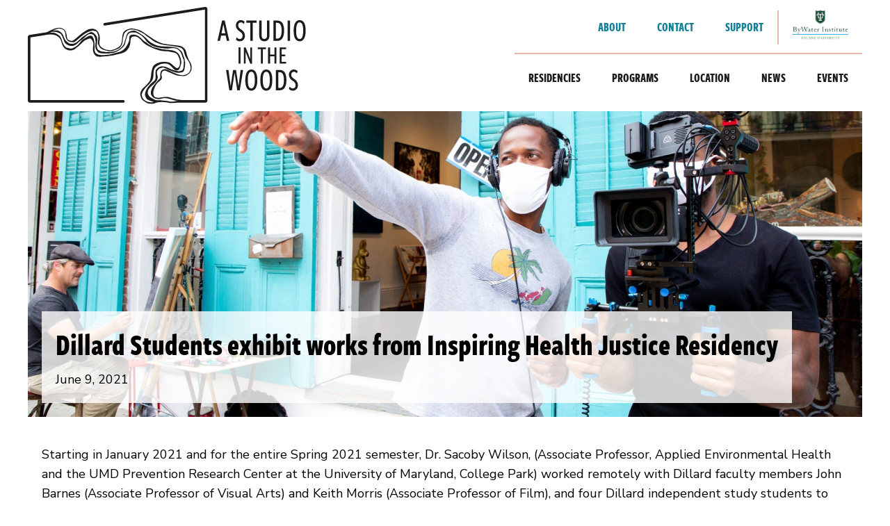

--- FILE ---
content_type: text/html; charset=UTF-8
request_url: https://astudiointhewoods.org/2021/06/09/dillard-students-exhibit-works-from-inspiring-health-justice-residency/
body_size: 22925
content:

<!doctype html>
<!--[if lt IE 7]><html class="no-js ie ie6 lt-ie9 lt-ie8 lt-ie7" lang="en-US" prefix="og: http://ogp.me/ns# fb: http://ogp.me/ns/fb#"> <![endif]-->
<!--[if IE 7]><html class="no-js ie ie7 lt-ie9 lt-ie8" lang="en-US" prefix="og: http://ogp.me/ns# fb: http://ogp.me/ns/fb#"> <![endif]-->
<!--[if IE 8]><html class="no-js ie ie8 lt-ie9" lang="en-US" prefix="og: http://ogp.me/ns# fb: http://ogp.me/ns/fb#"> <![endif]-->
<!--[if gt IE 8]><!--><html class="no-js" lang="en-US" prefix="og: http://ogp.me/ns# fb: http://ogp.me/ns/fb#"> <!--<![endif]-->
<head>
    <meta charset="UTF-8" />
        <title>
                            Dillard Students exhibit works from Inspiring Health Justice Residency - A Studio in the Woods
                    </title>
    <meta name="description" content="An artists’ residency facility.">
        <link href="https://fonts.googleapis.com/css?family=Nunito+Sans" rel="stylesheet">
    <meta http-equiv="Content-Type" content="text/html; charset=UTF-8" />
    <meta http-equiv="X-UA-Compatible" content="IE=edge">
    <meta name="viewport" content="width=device-width, initial-scale=1.0">
    <link rel="author" href="/wp-content/themes/asitw-theme/humans.txt" />
    <link rel="pingback" href="https://astudiointhewoods.org/xmlrpc.php" />
    
    <meta name='robots' content='max-image-preview:large' />
	<style>img:is([sizes="auto" i], [sizes^="auto," i]) { contain-intrinsic-size: 3000px 1500px }</style>
	<style id='classic-theme-styles-inline-css' type='text/css'>
/*! This file is auto-generated */
.wp-block-button__link{color:#fff;background-color:#32373c;border-radius:9999px;box-shadow:none;text-decoration:none;padding:calc(.667em + 2px) calc(1.333em + 2px);font-size:1.125em}.wp-block-file__button{background:#32373c;color:#fff;text-decoration:none}
</style>
<style id='global-styles-inline-css' type='text/css'>
:root{--wp--preset--aspect-ratio--square: 1;--wp--preset--aspect-ratio--4-3: 4/3;--wp--preset--aspect-ratio--3-4: 3/4;--wp--preset--aspect-ratio--3-2: 3/2;--wp--preset--aspect-ratio--2-3: 2/3;--wp--preset--aspect-ratio--16-9: 16/9;--wp--preset--aspect-ratio--9-16: 9/16;--wp--preset--color--black: #000000;--wp--preset--color--cyan-bluish-gray: #abb8c3;--wp--preset--color--white: #ffffff;--wp--preset--color--pale-pink: #f78da7;--wp--preset--color--vivid-red: #cf2e2e;--wp--preset--color--luminous-vivid-orange: #ff6900;--wp--preset--color--luminous-vivid-amber: #fcb900;--wp--preset--color--light-green-cyan: #7bdcb5;--wp--preset--color--vivid-green-cyan: #00d084;--wp--preset--color--pale-cyan-blue: #8ed1fc;--wp--preset--color--vivid-cyan-blue: #0693e3;--wp--preset--color--vivid-purple: #9b51e0;--wp--preset--gradient--vivid-cyan-blue-to-vivid-purple: linear-gradient(135deg,rgba(6,147,227,1) 0%,rgb(155,81,224) 100%);--wp--preset--gradient--light-green-cyan-to-vivid-green-cyan: linear-gradient(135deg,rgb(122,220,180) 0%,rgb(0,208,130) 100%);--wp--preset--gradient--luminous-vivid-amber-to-luminous-vivid-orange: linear-gradient(135deg,rgba(252,185,0,1) 0%,rgba(255,105,0,1) 100%);--wp--preset--gradient--luminous-vivid-orange-to-vivid-red: linear-gradient(135deg,rgba(255,105,0,1) 0%,rgb(207,46,46) 100%);--wp--preset--gradient--very-light-gray-to-cyan-bluish-gray: linear-gradient(135deg,rgb(238,238,238) 0%,rgb(169,184,195) 100%);--wp--preset--gradient--cool-to-warm-spectrum: linear-gradient(135deg,rgb(74,234,220) 0%,rgb(151,120,209) 20%,rgb(207,42,186) 40%,rgb(238,44,130) 60%,rgb(251,105,98) 80%,rgb(254,248,76) 100%);--wp--preset--gradient--blush-light-purple: linear-gradient(135deg,rgb(255,206,236) 0%,rgb(152,150,240) 100%);--wp--preset--gradient--blush-bordeaux: linear-gradient(135deg,rgb(254,205,165) 0%,rgb(254,45,45) 50%,rgb(107,0,62) 100%);--wp--preset--gradient--luminous-dusk: linear-gradient(135deg,rgb(255,203,112) 0%,rgb(199,81,192) 50%,rgb(65,88,208) 100%);--wp--preset--gradient--pale-ocean: linear-gradient(135deg,rgb(255,245,203) 0%,rgb(182,227,212) 50%,rgb(51,167,181) 100%);--wp--preset--gradient--electric-grass: linear-gradient(135deg,rgb(202,248,128) 0%,rgb(113,206,126) 100%);--wp--preset--gradient--midnight: linear-gradient(135deg,rgb(2,3,129) 0%,rgb(40,116,252) 100%);--wp--preset--font-size--small: 13px;--wp--preset--font-size--medium: 20px;--wp--preset--font-size--large: 36px;--wp--preset--font-size--x-large: 42px;--wp--preset--spacing--20: 0.44rem;--wp--preset--spacing--30: 0.67rem;--wp--preset--spacing--40: 1rem;--wp--preset--spacing--50: 1.5rem;--wp--preset--spacing--60: 2.25rem;--wp--preset--spacing--70: 3.38rem;--wp--preset--spacing--80: 5.06rem;--wp--preset--shadow--natural: 6px 6px 9px rgba(0, 0, 0, 0.2);--wp--preset--shadow--deep: 12px 12px 50px rgba(0, 0, 0, 0.4);--wp--preset--shadow--sharp: 6px 6px 0px rgba(0, 0, 0, 0.2);--wp--preset--shadow--outlined: 6px 6px 0px -3px rgba(255, 255, 255, 1), 6px 6px rgba(0, 0, 0, 1);--wp--preset--shadow--crisp: 6px 6px 0px rgba(0, 0, 0, 1);}:where(.is-layout-flex){gap: 0.5em;}:where(.is-layout-grid){gap: 0.5em;}body .is-layout-flex{display: flex;}.is-layout-flex{flex-wrap: wrap;align-items: center;}.is-layout-flex > :is(*, div){margin: 0;}body .is-layout-grid{display: grid;}.is-layout-grid > :is(*, div){margin: 0;}:where(.wp-block-columns.is-layout-flex){gap: 2em;}:where(.wp-block-columns.is-layout-grid){gap: 2em;}:where(.wp-block-post-template.is-layout-flex){gap: 1.25em;}:where(.wp-block-post-template.is-layout-grid){gap: 1.25em;}.has-black-color{color: var(--wp--preset--color--black) !important;}.has-cyan-bluish-gray-color{color: var(--wp--preset--color--cyan-bluish-gray) !important;}.has-white-color{color: var(--wp--preset--color--white) !important;}.has-pale-pink-color{color: var(--wp--preset--color--pale-pink) !important;}.has-vivid-red-color{color: var(--wp--preset--color--vivid-red) !important;}.has-luminous-vivid-orange-color{color: var(--wp--preset--color--luminous-vivid-orange) !important;}.has-luminous-vivid-amber-color{color: var(--wp--preset--color--luminous-vivid-amber) !important;}.has-light-green-cyan-color{color: var(--wp--preset--color--light-green-cyan) !important;}.has-vivid-green-cyan-color{color: var(--wp--preset--color--vivid-green-cyan) !important;}.has-pale-cyan-blue-color{color: var(--wp--preset--color--pale-cyan-blue) !important;}.has-vivid-cyan-blue-color{color: var(--wp--preset--color--vivid-cyan-blue) !important;}.has-vivid-purple-color{color: var(--wp--preset--color--vivid-purple) !important;}.has-black-background-color{background-color: var(--wp--preset--color--black) !important;}.has-cyan-bluish-gray-background-color{background-color: var(--wp--preset--color--cyan-bluish-gray) !important;}.has-white-background-color{background-color: var(--wp--preset--color--white) !important;}.has-pale-pink-background-color{background-color: var(--wp--preset--color--pale-pink) !important;}.has-vivid-red-background-color{background-color: var(--wp--preset--color--vivid-red) !important;}.has-luminous-vivid-orange-background-color{background-color: var(--wp--preset--color--luminous-vivid-orange) !important;}.has-luminous-vivid-amber-background-color{background-color: var(--wp--preset--color--luminous-vivid-amber) !important;}.has-light-green-cyan-background-color{background-color: var(--wp--preset--color--light-green-cyan) !important;}.has-vivid-green-cyan-background-color{background-color: var(--wp--preset--color--vivid-green-cyan) !important;}.has-pale-cyan-blue-background-color{background-color: var(--wp--preset--color--pale-cyan-blue) !important;}.has-vivid-cyan-blue-background-color{background-color: var(--wp--preset--color--vivid-cyan-blue) !important;}.has-vivid-purple-background-color{background-color: var(--wp--preset--color--vivid-purple) !important;}.has-black-border-color{border-color: var(--wp--preset--color--black) !important;}.has-cyan-bluish-gray-border-color{border-color: var(--wp--preset--color--cyan-bluish-gray) !important;}.has-white-border-color{border-color: var(--wp--preset--color--white) !important;}.has-pale-pink-border-color{border-color: var(--wp--preset--color--pale-pink) !important;}.has-vivid-red-border-color{border-color: var(--wp--preset--color--vivid-red) !important;}.has-luminous-vivid-orange-border-color{border-color: var(--wp--preset--color--luminous-vivid-orange) !important;}.has-luminous-vivid-amber-border-color{border-color: var(--wp--preset--color--luminous-vivid-amber) !important;}.has-light-green-cyan-border-color{border-color: var(--wp--preset--color--light-green-cyan) !important;}.has-vivid-green-cyan-border-color{border-color: var(--wp--preset--color--vivid-green-cyan) !important;}.has-pale-cyan-blue-border-color{border-color: var(--wp--preset--color--pale-cyan-blue) !important;}.has-vivid-cyan-blue-border-color{border-color: var(--wp--preset--color--vivid-cyan-blue) !important;}.has-vivid-purple-border-color{border-color: var(--wp--preset--color--vivid-purple) !important;}.has-vivid-cyan-blue-to-vivid-purple-gradient-background{background: var(--wp--preset--gradient--vivid-cyan-blue-to-vivid-purple) !important;}.has-light-green-cyan-to-vivid-green-cyan-gradient-background{background: var(--wp--preset--gradient--light-green-cyan-to-vivid-green-cyan) !important;}.has-luminous-vivid-amber-to-luminous-vivid-orange-gradient-background{background: var(--wp--preset--gradient--luminous-vivid-amber-to-luminous-vivid-orange) !important;}.has-luminous-vivid-orange-to-vivid-red-gradient-background{background: var(--wp--preset--gradient--luminous-vivid-orange-to-vivid-red) !important;}.has-very-light-gray-to-cyan-bluish-gray-gradient-background{background: var(--wp--preset--gradient--very-light-gray-to-cyan-bluish-gray) !important;}.has-cool-to-warm-spectrum-gradient-background{background: var(--wp--preset--gradient--cool-to-warm-spectrum) !important;}.has-blush-light-purple-gradient-background{background: var(--wp--preset--gradient--blush-light-purple) !important;}.has-blush-bordeaux-gradient-background{background: var(--wp--preset--gradient--blush-bordeaux) !important;}.has-luminous-dusk-gradient-background{background: var(--wp--preset--gradient--luminous-dusk) !important;}.has-pale-ocean-gradient-background{background: var(--wp--preset--gradient--pale-ocean) !important;}.has-electric-grass-gradient-background{background: var(--wp--preset--gradient--electric-grass) !important;}.has-midnight-gradient-background{background: var(--wp--preset--gradient--midnight) !important;}.has-small-font-size{font-size: var(--wp--preset--font-size--small) !important;}.has-medium-font-size{font-size: var(--wp--preset--font-size--medium) !important;}.has-large-font-size{font-size: var(--wp--preset--font-size--large) !important;}.has-x-large-font-size{font-size: var(--wp--preset--font-size--x-large) !important;}
:where(.wp-block-post-template.is-layout-flex){gap: 1.25em;}:where(.wp-block-post-template.is-layout-grid){gap: 1.25em;}
:where(.wp-block-columns.is-layout-flex){gap: 2em;}:where(.wp-block-columns.is-layout-grid){gap: 2em;}
:root :where(.wp-block-pullquote){font-size: 1.5em;line-height: 1.6;}
</style>
<link rel='stylesheet' id='wpo_min-header-0-css' href='https://astudiointhewoods.org/wp-content/cache/wpo-minify/1754356636/assets/wpo-minify-header-79611f98.min.css' type='text/css' media='all' />
<link rel="https://api.w.org/" href="https://astudiointhewoods.org/wp-json/" /><link rel="alternate" title="JSON" type="application/json" href="https://astudiointhewoods.org/wp-json/wp/v2/posts/4323" /><link rel="EditURI" type="application/rsd+xml" title="RSD" href="https://astudiointhewoods.org/xmlrpc.php?rsd" />
<link rel="canonical" href="https://astudiointhewoods.org/2021/06/09/dillard-students-exhibit-works-from-inspiring-health-justice-residency/" />
<link rel='shortlink' href='https://astudiointhewoods.org/?p=4323' />
<link rel="alternate" title="oEmbed (JSON)" type="application/json+oembed" href="https://astudiointhewoods.org/wp-json/oembed/1.0/embed?url=https%3A%2F%2Fastudiointhewoods.org%2F2021%2F06%2F09%2Fdillard-students-exhibit-works-from-inspiring-health-justice-residency%2F" />
<link rel="alternate" title="oEmbed (XML)" type="text/xml+oembed" href="https://astudiointhewoods.org/wp-json/oembed/1.0/embed?url=https%3A%2F%2Fastudiointhewoods.org%2F2021%2F06%2F09%2Fdillard-students-exhibit-works-from-inspiring-health-justice-residency%2F&#038;format=xml" />
<meta name="tec-api-version" content="v1"><meta name="tec-api-origin" content="https://astudiointhewoods.org"><link rel="alternate" href="https://astudiointhewoods.org/wp-json/tribe/events/v1/" />
<!-- START - Open Graph and Twitter Card Tags 3.3.5 -->
 <!-- Facebook Open Graph -->
  <meta property="og:locale" content="en_US"/>
  <meta property="og:site_name" content="A Studio in the Woods"/>
  <meta property="og:title" content="Dillard Students exhibit works from Inspiring Health Justice Residency"/>
  <meta property="og:url" content="https://astudiointhewoods.org/2021/06/09/dillard-students-exhibit-works-from-inspiring-health-justice-residency/"/>
  <meta property="og:type" content="article"/>
  <meta property="og:description" content="Starting in January 2021 and for the entire Spring 2021 semester, Dr. Sacoby Wilson, (Associate Professor, Applied Environmental Health and the UMD Prevention Research Center at the University of Maryland, College Park) worked remotely with Dillard faculty members John Barnes (Associate Professor of"/>
  <meta property="og:image" content="https://astudiointhewoods.org/wp-content/uploads/2021/06/juwan-and-promesse-Film-Photos-2021-Inspiring-Health-Justice-A-Collaborative-Art-Science-Scholar-in-Residence-Program__024-1-scaled-e1622833009236-1.jpeg"/>
  <meta property="og:image:url" content="https://astudiointhewoods.org/wp-content/uploads/2021/06/juwan-and-promesse-Film-Photos-2021-Inspiring-Health-Justice-A-Collaborative-Art-Science-Scholar-in-Residence-Program__024-1-scaled-e1622833009236-1.jpeg"/>
  <meta property="og:image:secure_url" content="https://astudiointhewoods.org/wp-content/uploads/2021/06/juwan-and-promesse-Film-Photos-2021-Inspiring-Health-Justice-A-Collaborative-Art-Science-Scholar-in-Residence-Program__024-1-scaled-e1622833009236-1.jpeg"/>
  <meta property="og:image:width" content="2560"/>
  <meta property="og:image:height" content="1298"/>
  <meta property="article:published_time" content="2021-06-09T21:00:07+00:00"/>
  <meta property="article:modified_time" content="2021-06-09T21:00:07+00:00" />
  <meta property="og:updated_time" content="2021-06-09T21:00:07+00:00" />
  <meta property="article:publisher" content="https://www.facebook.com/astudiointhewoods/"/>
 <!-- Google+ / Schema.org -->
 <!-- Twitter Cards -->
  <meta name="twitter:title" content="Dillard Students exhibit works from Inspiring Health Justice Residency"/>
  <meta name="twitter:url" content="https://astudiointhewoods.org/2021/06/09/dillard-students-exhibit-works-from-inspiring-health-justice-residency/"/>
  <meta name="twitter:description" content="Starting in January 2021 and for the entire Spring 2021 semester, Dr. Sacoby Wilson, (Associate Professor, Applied Environmental Health and the UMD Prevention Research Center at the University of Maryland, College Park) worked remotely with Dillard faculty members John Barnes (Associate Professor of"/>
  <meta name="twitter:image" content="https://astudiointhewoods.org/wp-content/uploads/2021/06/juwan-and-promesse-Film-Photos-2021-Inspiring-Health-Justice-A-Collaborative-Art-Science-Scholar-in-Residence-Program__024-1-scaled-e1622833009236-1.jpeg"/>
  <meta name="twitter:card" content="summary_large_image"/>
  <meta name="twitter:site" content="@ASITWnola"/>
 <!-- SEO -->
 <!-- Misc. tags -->
 <!-- is_singular -->
<!-- END - Open Graph and Twitter Card Tags 3.3.5 -->
	

			</head>

	<body class="wp-singular post-template-default single single-post postid-4323 single-format-standard wp-theme-asitw-theme tribe-no-js" data-template="base.twig">
		<header class="header l-container" >
							<h1 class="hdr-logo" role="banner">
    <a class="logo" href="https://astudiointhewoods.org" rel="home">
        <?xml version="1.0" encoding="UTF-8" standalone="no"?><!DOCTYPE svg PUBLIC "-//W3C//DTD SVG 1.1//EN" "http://www.w3.org/Graphics/SVG/1.1/DTD/svg11.dtd"><svg width="100%" height="100%" viewBox="0 0 320 112" version="1.1" xmlns="http://www.w3.org/2000/svg" xmlns:xlink="http://www.w3.org/1999/xlink" xml:space="preserve" xmlns:serif="http://www.serif.com/" style="fill-rule:evenodd;clip-rule:evenodd;stroke-linejoin:round;stroke-miterlimit:1.41421;"><g><path d="M160.351,108.256c-0.055,0.006 -0.109,0.006 -0.164,0.011c0.006,-0.005 0.017,-0.005 0.022,-0.005l0.006,0c0.049,0 0.093,-0.006 0.136,-0.006" style="fill-rule:nonzero;"/><path d="M166.732,110.18c-0.098,0.017 -0.196,0.032 -0.289,0.038l-0.741,0c-0.272,-0.021 -0.523,-0.059 -0.796,-0.082c0.611,0.033 1.227,0.104 1.826,0.044" style="fill-rule:nonzero;"/><path d="M18.78,32.549c0.13,-0.027 0.261,-0.049 0.387,-0.071c0.027,-0.005 0.049,-0.016 0.071,-0.027c-0.153,0.033 -0.306,0.06 -0.458,0.098" style="fill-rule:nonzero;"/><path d="M164.906,110.136c0.272,0.022 0.523,0.061 0.796,0.082c0.234,0.022 0.474,0.027 0.741,0c0.092,-0.006 0.191,-0.021 0.289,-0.038c-0.599,0.06 -1.216,-0.011 -1.826,-0.044" style="fill-rule:nonzero;"/><path d="M168.874,108.746c-0.79,0.126 -1.591,0.191 -2.392,0.289c-0.948,0.12 -1.886,0.087 -2.817,-0.098c-0.785,-0.153 -1.576,-0.311 -2.355,-0.496c-0.311,-0.076 -0.626,-0.136 -0.948,-0.185l-0.011,0c-0.055,0.006 -0.109,0.006 -0.164,0.011c0.006,-0.005 0.017,-0.005 0.022,-0.005c-0.937,-0.295 -1.978,-0.164 -2.942,-0.361c-1.118,-0.12 -2.246,-0.19 -3.357,-0.365c-1.232,-0.196 -2.469,-0.19 -3.706,-0.131c-0.894,0.039 -1.771,0 -2.616,-0.169c-0.769,-0.146 -1.515,-0.397 -2.235,-0.779c-0.054,-0.026 -0.108,-0.054 -0.163,-0.087c-1.226,-0.692 -2.436,-1.417 -3.668,-2.098c-1.177,-0.665 -2.054,-1.602 -2.653,-2.806c-0.219,-0.452 -0.453,-0.894 -0.638,-1.358c-0.142,-0.37 -0.294,-0.741 -0.218,-1.176c0.076,-0.393 0.098,-0.79 0.087,-1.189c-0.011,-1.384 0.588,-2.556 1.341,-3.612c0.708,-0.992 1.58,-1.886 2.457,-2.742c0.78,-0.752 1.652,-1.401 2.486,-2.092c0.261,-0.219 0.555,-0.409 0.79,-0.655c0.588,-0.604 1.122,-1.264 1.727,-1.841c1.036,-0.982 1.75,-2.148 2.142,-3.51c0.125,-0.42 0.207,-0.866 0.327,-1.286c0.316,-1.069 0.082,-2.104 -0.202,-3.134c-0.158,-0.539 -0.419,-1.068 -0.474,-1.613c-0.082,-0.877 -0.076,-1.777 -0.016,-2.649c0.06,-0.86 0.594,-1.536 1.144,-2.158c0.676,-0.784 1.423,-1.492 2.426,-1.825c0.784,-0.262 1.591,-0.42 2.381,-0.687c0.698,-0.234 1.368,-0.251 2.055,0.033c0.621,0.272 1.286,0.458 1.907,0.757c0.915,0.442 1.793,0.987 2.719,1.428c1.275,0.6 2.562,1.161 3.908,1.592c1.285,0.403 2.517,0.959 3.793,1.384c1.454,0.479 2.91,0.796 4.43,0.675c1.139,-0.082 2.284,-0.239 3.406,-0.424c0.518,-0.093 1.079,-0.235 1.499,-0.534c0.468,-0.322 0.855,-0.801 1.166,-1.287c0.599,-0.926 0.796,-2.01 0.954,-3.085c0.141,-0.915 0.25,-1.825 0.359,-2.741c0.088,-0.801 0.164,-1.596 0.229,-2.391c0.093,-1.162 -0.158,-2.289 -0.474,-3.396c-0.093,-0.306 -0.136,-0.627 -0.19,-0.948c-0.093,-0.594 -0.099,-1.21 -0.267,-1.777c-0.284,-0.958 -0.709,-1.875 -0.987,-2.829c-0.278,-0.936 -0.932,-1.726 -0.975,-2.74c-0.012,-0.05 -0.044,-0.115 -0.077,-0.169c-0.245,-0.523 -0.48,-1.057 -0.735,-1.586c-0.284,-0.616 -0.758,-1.085 -1.254,-1.526c-0.779,-0.692 -1.586,-1.357 -2.392,-2.022c-0.687,-0.561 -1.385,-1.085 -2.278,-1.335c-1.177,-0.316 -2.371,-0.578 -3.586,-0.774c-2.213,-0.371 -4.442,-0.452 -6.671,-0.55c-1.313,-0.066 -2.615,-0.071 -3.923,-0.164c-1.99,-0.131 -3.984,-0.185 -5.946,-0.588c-1.406,-0.284 -2.812,-0.534 -4.12,-1.139c-1.193,-0.551 -2.387,-1.074 -3.526,-1.701c-1.144,-0.632 -2.278,-1.302 -3.324,-2.087c-0.997,-0.747 -1.918,-1.591 -2.779,-2.501c-1.129,-1.177 -2.289,-2.316 -3.505,-3.417c-0.735,-0.67 -1.585,-1.232 -2.402,-1.82c-0.736,-0.518 -1.499,-1.003 -2.257,-1.499c-0.768,-0.507 -1.52,-1.052 -2.31,-1.531c-0.633,-0.382 -1.308,-0.687 -1.957,-1.025c-0.115,-0.054 -0.24,-0.087 -0.332,-0.164c-0.802,-0.626 -1.755,-0.79 -2.714,-0.784c-1.041,0.011 -2.093,0.136 -3.096,0.452c-0.425,0.125 -0.823,0.322 -1.242,0.475c-0.921,0.305 -1.76,0.724 -2.48,1.422c-0.774,0.735 -1.226,1.618 -1.548,2.605c-0.179,0.534 -0.321,1.073 -0.484,1.613c-0.578,1.924 -1.167,3.847 -1.745,5.777c-0.277,0.931 -0.468,1.901 -0.844,2.806c-0.48,1.134 -1.248,2.104 -2.028,3.057c-0.855,1.036 -1.885,1.875 -2.964,2.654c-0.867,0.616 -1.777,1.188 -2.681,1.76c-0.894,0.551 -1.929,0.79 -2.927,1.096c-0.474,0.152 -0.97,0.273 -1.455,0.359c-0.768,0.131 -1.548,0.273 -2.321,0.333c-1.085,0.077 -2.197,0.136 -3.281,0.092c-0.752,-0.032 -1.482,-0.015 -2.218,0.115c-0.468,0.087 -0.948,0.082 -1.433,-0.092c-0.311,-0.115 -0.66,-0.154 -0.997,-0.186c-0.382,-0.044 -0.764,-0.038 -1.14,-0.059c-1.204,-0.093 -2.392,-0.274 -3.515,-0.715c-0.414,-0.158 -0.812,-0.343 -1.204,-0.539c-0.245,-0.12 -0.463,-0.316 -0.708,-0.436c-0.769,-0.382 -1.368,-0.954 -1.733,-1.695c-0.229,-0.442 -0.229,-1.008 -0.349,-1.509c-0.382,-1.576 -0.131,-3.156 -0.093,-4.742c0.006,-0.518 0.071,-1.019 0.191,-1.52c0.071,-0.295 0.076,-0.594 0.098,-0.9c0.076,-0.834 0.229,-1.672 0.082,-2.512c-0.087,-0.555 -0.24,-1.095 -0.344,-1.651c-0.218,-1.33 -0.877,-2.403 -1.814,-3.33c-0.098,-0.098 -0.213,-0.191 -0.295,-0.294c-0.681,-0.916 -1.515,-1.64 -2.479,-2.256c-0.976,-0.627 -1.935,-0.665 -2.986,-0.349c-0.589,0.18 -1.134,0.409 -1.624,0.774c-0.147,0.103 -0.311,0.212 -0.48,0.256c-0.643,0.147 -1.145,0.561 -1.7,0.872c-1.352,0.763 -2.491,1.825 -3.842,2.589c-0.742,0.419 -1.439,0.959 -2.099,1.504c-0.697,0.583 -1.313,1.253 -1.983,1.863c-1.199,1.096 -2.415,2.18 -3.624,3.276c-0.954,0.855 -2.126,1.346 -3.275,1.853c-0.551,0.245 -1.216,0.245 -1.837,0.3c-0.556,0.043 -1.128,0.005 -1.689,0.005c-1.341,0 -2.545,-0.409 -3.581,-1.243c-0.768,-0.621 -1.515,-1.269 -2.218,-1.95c-0.735,-0.726 -1.297,-1.592 -1.727,-2.524c-0.48,-1.057 -0.916,-2.136 -1.374,-3.193c-0.147,-0.344 -0.305,-0.698 -0.452,-1.052c-0.551,-1.368 -1.755,-2.622 -2.883,-3.553c-1.057,-0.883 -2.305,-1.553 -3.656,-1.81c-1.848,-0.348 -3.75,0.088 -5.63,-0.038c0.823,-0.109 1.673,-0.523 2.463,-0.763c0.948,-0.294 1.897,-0.577 2.85,-0.866c0.665,-0.197 1.336,-0.398 2.028,-0.447c1.64,-0.104 3.613,0.431 4.997,1.313c0.523,0.332 1.09,0.665 1.379,1.232c0.316,0.594 0.588,1.237 0.746,1.891c0.262,1.144 0.562,2.3 0.54,3.498c-0.016,1.21 0.311,2.382 0.817,3.439c0.529,1.134 1.259,2.147 2.355,2.91c0.98,0.676 2.043,1.02 3.177,1.161c1.03,0.131 2.087,0.109 3.133,0.131c0.164,0.005 0.36,-0.038 0.507,-0.12c0.512,-0.267 1.008,-0.572 1.515,-0.855c0.556,-0.295 1.068,-0.638 1.488,-1.118c0.218,-0.25 0.474,-0.49 0.724,-0.708c1.287,-1.095 2.567,-2.202 3.864,-3.276c1.085,-0.893 2.186,-1.765 3.308,-2.61c1.286,-0.975 2.649,-1.826 4.088,-2.528c0.397,-0.202 0.762,-0.469 1.171,-0.611c1.139,-0.403 2.295,-0.746 3.428,-1.144c0.714,-0.24 1.417,-0.251 2.142,-0.153c0.545,0.082 1.084,0.12 1.624,0.196c0.289,0.049 0.572,0.142 0.855,0.218c0.12,0.039 0.235,0.12 0.349,0.115c0.648,-0.011 1.03,0.431 1.346,0.888c1.254,1.853 1.984,3.88 1.853,6.131c-0.087,1.782 -0.229,3.564 -0.36,5.346c-0.005,0.088 -0.038,0.158 -0.06,0.234c-0.245,0.791 -0.131,1.592 0.164,2.306c0.409,0.959 0.839,1.902 1.351,2.822c0.6,1.069 1.466,1.826 2.425,2.469c0.834,0.556 1.81,0.921 2.753,1.314c0.61,0.261 1.259,0.419 1.896,0.593c0.49,0.142 0.987,0.246 1.477,0.338c0.948,0.18 1.891,0.36 2.834,0.502c0.37,0.06 0.752,0.06 1.133,0.06c1.161,0.022 2.246,-0.425 3.384,-0.562c0.153,-0.021 0.311,-0.081 0.453,-0.136c0.872,-0.316 1.749,-0.616 2.6,-0.959c0.991,-0.398 1.988,-0.779 2.931,-1.253c0.987,-0.502 1.897,-1.145 2.507,-2.115c0.158,-0.256 0.305,-0.534 0.507,-0.741c0.932,-0.986 1.433,-2.201 1.662,-3.498c0.229,-1.319 0.529,-2.622 0.578,-3.984c0.06,-1.314 0.408,-2.616 0.665,-3.913c0.147,-0.73 0.359,-1.433 0.555,-2.142c0.109,-0.365 0.197,-0.763 0.404,-1.068c0.403,-0.599 0.861,-1.166 1.335,-1.711c0.218,-0.257 0.545,-0.404 0.801,-0.633c0.779,-0.724 1.673,-1.242 2.654,-1.634c1.117,-0.436 2.311,-0.529 3.487,-0.621c0.698,-0.06 1.412,0.021 2.11,0.092c0.616,0.071 1.231,0.224 1.836,0.311c1.145,0.174 2.251,0.419 3.297,0.921c1.129,0.55 2.251,1.084 3.374,1.613c0.855,0.409 1.749,0.735 2.496,1.324c0.092,0.071 0.196,0.131 0.316,0.18c0.85,0.349 1.548,0.921 2.223,1.52c0.725,0.638 1.455,1.276 2.235,1.853c1.013,0.752 2.059,1.456 3.117,2.153c0.55,0.37 0.904,0.953 1.509,1.259c0.48,0.245 0.921,0.589 1.341,0.926c1.111,0.872 2.267,1.679 3.542,2.289c1.248,0.588 2.545,1.101 3.826,1.624c0.741,0.311 1.487,0.621 2.267,0.817c1.351,0.333 2.708,0.589 4.065,0.856c0.709,0.137 1.428,0.267 2.131,0.354c1.237,0.159 2.474,0.245 3.706,0.404c2.229,0.31 4.452,0.659 6.681,0.97c1.744,0.24 3.428,0.659 5.117,1.073c0.436,0.104 0.867,0.218 1.292,0.338c0.202,0.049 0.425,0.104 0.6,0.218c0.61,0.398 1.127,0.888 1.65,1.379c0.578,0.523 1.009,1.117 1.238,1.831c0.386,1.183 0.697,2.393 1.041,3.586c0.174,0.621 0.283,1.275 0.517,1.863c0.573,1.445 1.406,2.748 2.24,4.055c0.583,0.889 1.21,1.749 1.804,2.627c1.09,1.602 1.755,3.39 2.153,5.27c0.25,1.133 0.484,2.283 0.316,3.461c-0.3,2.129 -1.183,3.939 -2.84,5.362c-0.436,0.376 -0.905,0.659 -1.433,0.872c-0.812,0.332 -1.629,0.659 -2.447,0.975c-0.136,0.044 -0.289,0.011 -0.42,0.033c-0.359,0.038 -0.719,0.093 -1.073,0.136c-0.18,0.033 -0.36,0.104 -0.534,0.098c-0.763,-0.044 -1.537,-0.065 -2.289,-0.158c-1.793,-0.224 -3.493,-0.779 -5.15,-1.434c-1.689,-0.648 -3.297,-1.487 -4.937,-2.234c-1.45,-0.659 -2.905,-1.318 -4.349,-1.967c-0.714,-0.321 -1.428,-0.648 -2.158,-0.927c-0.501,-0.179 -1.003,-0.376 -1.58,-0.321c-1.134,0.093 -2.229,0.24 -3.232,0.845c-0.676,0.414 -1.232,0.948 -1.575,1.613c-0.938,1.853 -1.068,3.842 -0.834,5.88c0.125,1.052 -0.104,2.044 -0.894,2.834c-0.588,0.604 -1.171,1.221 -1.771,1.81c-1.013,1.007 -1.711,2.299 -2.779,3.258c-0.049,0.038 -0.082,0.087 -0.12,0.136c-0.932,1.232 -1.869,2.464 -2.779,3.717c-0.376,0.513 -0.856,0.97 -1.063,1.597c-0.12,0.359 -0.272,0.709 -0.408,1.068c-0.3,0.796 -0.622,1.569 -0.867,2.37c-0.322,1.014 -0.153,2.071 -0.136,3.106c0.005,0.311 0.098,0.638 0.218,0.938c0.435,1.035 0.921,2.038 1.798,2.813c0.785,0.68 1.526,1.432 2.561,1.749c0.589,0.168 1.199,0.304 1.793,0.485c0.976,0.305 1.989,0.321 2.992,0.332c0.534,0.006 1.079,-0.06 1.602,-0.196c0.872,-0.202 1.728,-0.518 2.605,-0.731c0.523,-0.119 1.074,-0.184 1.613,-0.201c1.069,-0.027 2.115,0.055 3.183,0.201c0.322,0.05 0.643,0.099 0.959,0.153c1.177,0.207 2.316,0.512 3.433,0.883c0.197,0.066 0.392,0.125 0.583,0.174l0.077,0.023l0.125,0.026l0.218,0c0.103,0.044 0.213,0.093 0.322,0.137c0.555,0.228 1.106,0.463 1.689,0.642c0.049,0.017 0.104,0.033 0.152,0.05c0.322,0.098 0.655,0.18 0.987,0.25c1.286,0.284 2.621,0.349 3.946,0.365c-0.714,0.164 -1.428,0.323 -2.148,0.48c-0.49,0.115 -0.97,0.284 -1.455,0.365m-124.911,-62.017c-1.384,-1.286 -2.507,-2.785 -3.368,-4.452c-0.496,-0.948 -0.806,-2.011 -1.128,-3.047c-0.638,-2.07 -1.15,-3.978 -2.594,-5.612c-0.115,-0.148 -0.256,-0.279 -0.393,-0.415c-1.1,-1.101 -2.49,-1.864 -3.869,-2.583c-0.594,-0.305 -1.193,-0.61 -1.841,-0.785c-0.372,-0.098 -0.748,-0.152 -1.134,-0.185c-0.431,-0.038 -0.872,-0.038 -1.308,-0.038c-1.052,0.011 -2.087,0.032 -3.128,0.076c-0.202,0.049 -0.409,0.065 -0.605,0.027c0.196,-0.011 0.403,-0.016 0.605,-0.027c0.332,-0.087 0.659,-0.251 0.97,-0.392c0.959,-0.447 2.011,-0.687 3.068,-0.758c0.692,-0.049 1.389,-0.021 2.082,0.065c1.166,0.148 2.288,0.453 3.395,0.856c0.55,0.207 1.09,0.425 1.624,0.676c0.632,0.278 1.269,0.6 1.733,1.106c0.338,0.355 0.561,0.801 0.784,1.232c1.014,1.989 1.902,4.038 2.649,6.131c0.234,0.637 0.452,1.281 0.698,1.907c0.13,0.169 0.277,0.333 0.414,0.502c0.065,0.081 0.141,0.163 0.174,0.25c0.164,0.518 0.622,0.747 0.986,1.085c0.725,0.654 1.592,1.079 2.409,1.596c0.24,0.158 0.551,0.224 0.829,0.338c1.057,0.409 2.174,0.562 3.296,0.616c1.467,0.065 2.818,-0.289 4.104,-0.975c1.352,-0.709 2.442,-1.744 3.537,-2.78c0.878,-0.828 1.766,-1.64 2.703,-2.397c0.611,-0.491 1.33,-0.834 1.956,-1.314c0.785,-0.594 1.559,-1.21 2.262,-1.891c1.395,-1.324 2.796,-2.654 4.409,-3.716c0.087,-0.055 0.169,-0.131 0.256,-0.164c1.09,-0.322 2.164,-0.67 3.346,-0.501c0.975,0.136 1.826,0.496 2.6,1.046c0.272,0.185 0.501,0.485 0.648,0.774c0.491,0.986 0.937,2 1.395,3.008c0.06,0.136 0.093,0.305 0.115,0.463c0.087,0.938 0.125,1.88 0.261,2.812c0.191,1.275 -0.054,2.529 -0.153,3.788c-0.103,1.427 -0.13,2.85 0.099,4.261c0.147,0.861 0.512,1.635 1.073,2.316c0.393,0.458 0.687,0.993 1.074,1.433c0.381,0.448 0.801,0.868 1.259,1.216c0.763,0.6 1.673,0.85 2.621,0.981c0.654,0.092 1.324,0.131 1.978,0.234c1.281,0.213 2.567,0.191 3.864,0.164c1.401,-0.027 2.812,-0.038 4.207,-0.175c1.445,-0.147 2.866,-0.397 4.295,-0.665c0.817,-0.146 1.645,-0.365 2.425,-0.665c1.308,-0.511 2.539,-1.198 3.754,-1.907c1.913,-1.117 3.564,-2.545 5.123,-4.092c0.818,-0.813 1.51,-1.722 2.027,-2.741c0.169,-0.344 0.267,-0.714 0.36,-1.085c0.305,-1.248 0.561,-2.491 0.883,-3.727c0.212,-0.812 0.501,-1.614 0.736,-2.42c0.196,-0.638 0.359,-1.281 0.55,-1.913c0.305,-1.025 0.709,-2.011 1.395,-2.85c0.665,-0.807 1.466,-1.472 2.48,-1.733c0.812,-0.208 1.624,-0.463 2.49,-0.376c0.398,0.049 0.812,-0.011 1.216,-0.011c1.727,0.011 3.395,0.245 4.921,1.177c1.16,0.709 2.386,1.313 3.542,2.054c0.779,0.513 1.531,1.123 2.19,1.793c0.895,0.9 1.69,1.891 2.507,2.856c0.426,0.512 0.802,1.068 1.194,1.597c0.681,0.926 1.455,1.76 2.365,2.468c0.975,0.753 1.913,1.548 2.899,2.284c0.965,0.724 2.038,1.275 3.226,1.575c0.18,0.043 0.311,0.202 0.485,0.272c0.431,0.164 0.862,0.332 1.308,0.469c1.537,0.474 3.096,0.834 4.693,1.035c0.806,0.109 1.596,0.262 2.392,0.376c1.052,0.153 2.103,0.322 3.161,0.436c1.161,0.109 2.327,0.202 3.482,0.218c0.943,0.006 1.88,-0.119 2.829,-0.207c0.517,-0.043 1.035,-0.109 1.553,-0.196c1.689,-0.283 3.378,-0.256 5.04,0.109c1.298,0.283 2.518,0.703 3.619,1.559c0.965,0.752 1.749,1.667 2.507,2.599c0.556,0.681 0.861,1.553 1.172,2.419c0.692,1.99 1.335,4 2.212,5.919c0.518,1.117 0.648,2.37 0.523,3.608c-0.147,1.548 -0.163,3.09 -0.207,4.643c-0.049,1.449 -0.392,2.828 -1.193,4.054c-0.256,0.382 -0.578,0.698 -1.014,0.823c-0.795,0.24 -1.575,0.562 -2.376,0.67c-0.752,0.104 -1.531,0.039 -2.289,-0.054c-0.708,-0.082 -1.417,-0.284 -2.114,-0.458c-0.638,-0.163 -1.27,-0.398 -1.902,-0.572c-0.387,-0.103 -0.78,-0.158 -1.166,-0.262c-1.445,-0.343 -2.785,-0.937 -4.06,-1.672c-0.284,-0.148 -0.589,-0.256 -0.883,-0.387c-0.872,-0.376 -1.706,-0.834 -2.605,-1.128c-1.139,-0.36 -2.246,-0.899 -3.488,-0.861c-0.262,0.005 -0.517,-0.061 -0.779,-0.104c-0.992,-0.152 -1.951,-0.049 -2.889,0.305c-0.409,0.158 -0.866,0.218 -1.237,0.436c-0.648,0.36 -1.269,0.79 -1.863,1.238c-0.464,0.342 -0.889,0.752 -1.314,1.138c-0.566,0.534 -0.795,1.226 -0.964,1.967c-0.197,0.796 -0.158,1.603 -0.262,2.393c-0.049,0.316 0.038,0.632 0.043,0.954c0.022,1.253 -0.021,2.496 0.066,3.744c0.071,0.871 -0.005,1.694 -0.316,2.484c-0.272,0.693 -0.458,1.478 -1.166,1.918c-0.044,0.028 -0.093,0.12 -0.136,0.12c-0.524,0.006 -0.638,0.502 -0.943,0.775c-0.693,0.626 -1.434,1.225 -2.126,1.858c-0.594,0.539 -1.172,1.095 -1.716,1.673c-0.497,0.523 -0.97,1.073 -1.412,1.635c-0.539,0.697 -1.161,1.318 -1.569,2.114c-0.398,0.779 -0.878,1.531 -1.297,2.306c-0.197,0.365 -0.366,0.757 -0.524,1.144c-0.174,0.425 -0.343,0.856 -0.474,1.302c-0.299,1.003 -0.495,2.038 -0.457,3.079c0.032,0.828 0.283,1.63 0.637,2.382c0.033,0.049 0.098,0.098 0.098,0.147c0.049,0.675 0.54,1.139 0.813,1.701c0.31,0.642 0.806,1.067 1.4,1.432c0.082,0.05 0.163,0.099 0.245,0.148c0.959,0.561 1.962,1.008 3.068,1.269c0.518,0.126 0.997,0.414 1.504,0.606c0.164,0.053 0.327,0.108 0.496,0.158c0.328,0.103 0.665,0.201 0.992,0.305c0.224,0.065 0.447,0.135 0.67,0.212c0,0.028 -0.005,0.066 -0.005,0.104c-0.398,0.098 -0.796,0.207 -1.193,0.267c-0.028,0.005 -0.055,0.005 -0.082,0.01c-0.093,0.011 -0.18,0.023 -0.273,0.034c-0.719,0.076 -1.433,0.065 -2.141,0c-0.257,-0.023 -0.502,-0.049 -0.758,-0.083c-0.916,-0.114 -1.798,-0.337 -2.643,-0.648c-0.937,-0.332 -1.837,-0.773 -2.697,-1.297c-1.505,-0.91 -2.644,-2.158 -3.254,-3.837c-0.224,-0.615 -0.403,-1.253 -0.561,-1.896c-0.24,-0.981 0.054,-1.907 0.37,-2.828c0.11,-0.322 0.246,-0.638 0.349,-0.959c0.349,-1.035 1.035,-1.869 1.651,-2.731c0.616,-0.839 1.259,-1.673 1.951,-2.452c0.573,-0.648 1.254,-1.193 1.853,-1.81c1.15,-1.193 2.294,-2.375 3.401,-3.602c0.905,-0.997 1.695,-2.093 2.414,-3.236c0.577,-0.927 0.877,-1.947 1.084,-2.982c0.36,-1.852 0.305,-3.727 0.409,-5.602c0.06,-1.27 0.218,-2.535 0.643,-3.733c0.502,-1.406 1.379,-2.583 2.562,-3.515c1.286,-1.008 2.697,-1.815 4.207,-2.436c0.708,-0.3 1.504,-0.397 2.261,-0.61c1.221,-0.317 2.469,-0.344 3.711,-0.317c1.581,0.038 3.145,0.251 4.491,1.183c0.479,0.327 0.937,0.686 1.374,1.079c0.642,0.572 1.291,1.161 1.896,1.771c0.648,0.66 1.258,1.352 1.88,2.033c1.084,1.177 2.441,1.793 4.017,1.76c0.98,-0.01 1.874,-0.419 2.375,-1.389c0.208,-0.387 0.491,-0.741 0.709,-1.123c0.109,-0.201 0.174,-0.436 0.24,-0.654c0.049,-0.13 0.049,-0.284 0.109,-0.403c0.457,-1.003 0.768,-2.06 1.067,-3.123c0.3,-1.058 0.458,-2.136 0.398,-3.275c-0.086,-1.777 -0.436,-3.504 -1.1,-5.145c-0.414,-1.024 -0.883,-2.043 -1.455,-2.98c-0.512,-0.818 -1.069,-1.614 -1.881,-2.219c-0.817,-0.615 -1.624,-1.209 -2.528,-1.646c-0.485,-0.228 -1.019,-0.354 -1.537,-0.523c-0.709,-0.217 -1.412,-0.479 -2.136,-0.632c-0.681,-0.141 -1.39,-0.158 -2.093,-0.234c-0.692,-0.093 -1.4,-0.147 -2.087,-0.294c-0.714,-0.153 -1.439,-0.174 -2.158,-0.196c-1.09,-0.049 -2.169,-0.126 -3.232,-0.338c-0.55,-0.109 -1.123,-0.098 -1.684,-0.142c-0.18,-0.017 -0.381,0.005 -0.534,-0.071c-0.719,-0.36 -1.504,-0.382 -2.262,-0.577c-1.013,-0.262 -2.016,-0.54 -3.024,-0.807c-0.114,-0.033 -0.223,-0.098 -0.343,-0.109c-0.932,-0.071 -1.804,-0.403 -2.709,-0.621c-1.041,-0.235 -2.016,-0.644 -2.943,-1.194c-1.013,-0.605 -2.032,-1.215 -3.051,-1.831c-0.856,-0.523 -1.706,-1.024 -2.436,-1.738c-0.48,-0.474 -1.112,-0.796 -1.684,-1.172c-1.21,-0.785 -2.371,-1.635 -3.434,-2.638c-1.455,-1.378 -2.85,-2.85 -4.501,-4.005c-0.654,-0.458 -1.379,-0.834 -2.098,-1.172c-1.047,-0.49 -2.175,-0.757 -3.308,-0.861c-0.889,-0.081 -1.793,0.049 -2.687,0.109c-0.278,0.017 -0.567,0.077 -0.828,0.174c-1.586,0.54 -2.278,2.033 -2.038,3.434c0.19,1.133 -0.039,2.283 -0.376,3.395c-0.42,1.362 -0.905,2.698 -1.641,3.935c-0.01,0.016 -0.01,0.038 -0.022,0.054c-0.969,1.815 -2.026,3.57 -3.454,5.074c-0.524,0.55 -1.117,1.052 -1.744,1.482c-0.85,0.605 -1.723,1.215 -2.665,1.657c-1.014,0.474 -2.093,0.79 -3.205,1.03c-1.515,0.321 -3.013,0.714 -4.506,1.117c-0.954,0.262 -1.875,0.6 -2.829,0.866c-0.556,0.159 -1.133,0.267 -1.706,0.355c-0.479,0.093 -0.959,0.131 -1.438,0.19c-0.976,0.125 -1.94,0.279 -2.927,0.387c-1.139,0.115 -2.283,0.24 -3.427,0.262c-1.162,0.027 -2.333,-0.066 -3.494,-0.142c-1.379,-0.098 -2.681,-0.463 -3.88,-1.172c-1.46,-0.877 -2.371,-2.125 -2.621,-3.847c-0.169,-1.145 -0.077,-2.278 0.011,-3.428c0.087,-1.019 -0.022,-2.054 -0.044,-3.084c-0.005,-0.164 -0.055,-0.322 -0.055,-0.48c0.017,-1.395 -0.267,-2.752 -0.462,-4.125c-0.099,-0.731 -0.3,-1.445 -0.415,-2.18c-0.011,-0.115 -0.049,-0.229 -0.103,-0.327c-0.104,-0.191 -0.229,-0.36 -0.338,-0.55c-0.333,-0.584 -0.665,-1.178 -1.003,-1.772c-0.354,-0.621 -0.975,-0.871 -1.591,-1.128c-0.474,-0.207 -0.954,-0.272 -1.45,-0.043c-0.12,0.06 -0.272,0.054 -0.42,0.06c-0.823,0.054 -1.514,0.452 -2.19,0.893c-0.572,0.371 -1.177,0.682 -1.772,1.025c-0.452,0.256 -0.893,0.534 -1.34,0.806c-0.796,0.475 -1.619,0.899 -2.371,1.423c-0.555,0.392 -1.079,0.855 -1.525,1.368c-0.862,1.002 -1.635,2.087 -2.48,3.106c-0.458,0.545 -0.976,1.052 -1.472,1.575c-0.185,0.207 -0.376,0.42 -0.561,0.621c-0.332,0.36 -0.675,0.681 -1.095,0.921c-0.763,0.425 -1.488,0.905 -2.229,1.352c-1.335,0.795 -2.736,1.466 -4.278,1.722m-26.785,-16.262c0.877,-0.044 1.744,-0.082 2.621,-0.093l-2.621,0.093Zm182.966,-31.128c-0.588,-0.502 -1.422,-0.725 -2.223,-0.594l-115.478,18.441c-0.812,0.125 -1.363,0.894 -1.237,1.706c0.131,0.812 0.893,1.368 1.711,1.237l115.058,-18.371l0,104.186l-27.27,0c-0.005,-0.261 -5.046,-0.779 -5.046,-0.779c-0.322,-0.114 -0.648,-0.229 -0.981,-0.343c-0.125,-0.044 -0.262,-0.093 -0.398,-0.131c-1.531,-0.217 -3.014,-0.665 -4.501,-1.123c-1.101,-0.343 -2.175,-0.795 -3.325,-1.018c-0.915,-0.175 -1.836,-0.245 -2.757,-0.322c-1.613,-0.12 -3.15,0.338 -4.725,0.491c-1.084,0.103 -2.164,0.283 -3.231,0.42c-0.529,0.059 -1.052,0.163 -1.564,0.119c-1.079,-0.076 -2.153,-0.197 -3.188,-0.588c-0.824,-0.306 -1.352,-0.845 -1.679,-1.613c-0.218,-0.518 -0.376,-1.047 -0.518,-1.597c-0.316,-1.341 -0.311,-2.688 0.082,-4.027c0.174,-0.594 0.338,-1.194 0.561,-1.772c0.36,-0.953 0.583,-1.951 1.101,-2.845c0.491,-0.866 0.867,-1.803 1.374,-2.659c0.577,-0.959 1.226,-1.89 2.13,-2.594c0.796,-0.616 1.608,-1.21 2.354,-1.885c0.567,-0.502 1.134,-1.052 1.526,-1.679c0.665,-1.096 0.861,-2.321 0.447,-3.586c-0.147,-0.436 -0.321,-0.877 -0.349,-1.33c-0.076,-1.313 0.186,-2.55 0.899,-3.684c0.698,-1.128 1.717,-1.493 2.976,-1.379c0.709,0.066 1.368,0.328 2.022,0.583c0.588,0.235 1.139,0.568 1.711,0.851c0.104,0.049 0.229,0.076 0.344,0.114c0.741,0.289 1.498,0.577 2.245,0.872c0.272,0.115 0.529,0.267 0.806,0.393c0.404,0.163 0.834,0.294 1.216,0.496c1.634,0.85 3.346,1.521 5.1,2.054c1.493,0.458 3.053,0.698 4.622,0.774c1.237,0.066 2.49,0.066 3.727,0.098c1.237,0.022 2.387,-0.235 3.428,-0.905c0.393,-0.25 0.769,-0.517 1.15,-0.762c1.057,-0.655 1.989,-1.423 2.736,-2.431c0.566,-0.741 0.899,-1.602 1.291,-2.441c0.333,-0.725 0.502,-1.472 0.475,-2.279c-0.033,-0.724 0.032,-1.455 -0.044,-2.174c-0.087,-0.845 -0.147,-1.739 -0.453,-2.518c-0.496,-1.253 -1.128,-2.463 -1.836,-3.607c-0.474,-0.752 -0.97,-1.488 -1.292,-2.317c-0.441,-1.143 -0.958,-2.261 -1.351,-3.417c-0.381,-1.138 -0.66,-2.31 -0.97,-3.471c-0.371,-1.374 -0.692,-2.779 -1.444,-4.005c-0.343,-0.567 -0.703,-1.139 -1.155,-1.608c-0.938,-0.981 -2.126,-1.64 -3.292,-2.305c-0.18,-0.098 -0.36,-0.207 -0.551,-0.245c-0.877,-0.186 -1.76,-0.377 -2.654,-0.518c-1.127,-0.174 -2.267,-0.3 -3.406,-0.442c-1.259,-0.152 -2.517,-0.294 -3.771,-0.43c-0.577,-0.06 -1.166,-0.071 -1.749,-0.142c-1.095,-0.125 -2.185,-0.294 -3.281,-0.441c-0.283,-0.038 -0.561,-0.049 -0.839,-0.098c-0.752,-0.12 -1.499,-0.333 -2.256,-0.36c-1.766,-0.087 -3.401,-0.659 -5.03,-1.215c-1.123,-0.387 -2.196,-0.899 -3.275,-1.384c-0.6,-0.267 -1.172,-0.595 -1.75,-0.911c-0.839,-0.468 -1.684,-0.937 -2.507,-1.433c-0.686,-0.403 -1.357,-0.839 -2.016,-1.28c-0.867,-0.578 -1.717,-1.194 -2.583,-1.771c-0.845,-0.579 -1.777,-1.009 -2.556,-1.69c-0.071,-0.06 -0.158,-0.12 -0.229,-0.174c-1.352,-0.922 -2.692,-1.837 -4.038,-2.753c-1.063,-0.719 -2.131,-1.455 -3.215,-2.141c-0.807,-0.518 -1.723,-0.845 -2.627,-1.166c-1.417,-0.512 -2.823,-1.058 -4.327,-1.265c-0.747,-0.109 -1.472,-0.305 -2.202,-0.447c-0.997,-0.196 -2.043,-0.223 -3.068,-0.179c-0.807,0.038 -1.619,0.256 -2.414,0.474c-0.698,0.185 -1.362,0.479 -2.049,0.719c-0.3,0.12 -0.622,0.186 -0.899,0.343c-1.216,0.714 -2.36,1.543 -3.166,2.736c-0.164,0.229 -0.344,0.447 -0.464,0.703c-0.616,1.308 -0.856,2.709 -0.953,4.142c-0.06,0.757 -0.137,1.504 -0.219,2.262c-0.125,1.182 -0.283,2.348 -0.386,3.536c-0.05,0.578 -0.093,1.145 -0.338,1.695c-0.333,0.709 -0.578,1.455 -0.9,2.169c-0.185,0.398 -0.392,0.817 -0.692,1.117c-0.512,0.507 -1.073,0.981 -1.678,1.374c-0.949,0.626 -1.94,1.22 -2.954,1.743c-0.785,0.414 -1.619,0.725 -2.441,1.025c-0.742,0.261 -1.515,0.387 -2.267,0.637c-1.08,0.36 -2.186,0.29 -3.287,0.213c-0.779,-0.06 -1.558,-0.289 -2.332,-0.305c-0.916,-0.022 -1.755,-0.316 -2.545,-0.659c-1.139,-0.513 -2.218,-1.15 -3.291,-1.777c-0.758,-0.458 -1.439,-1.052 -1.973,-1.76c-0.355,-0.469 -0.687,-1.025 -0.818,-1.586c-0.419,-1.75 -0.452,-3.499 -0.016,-5.259c0.191,-0.779 0.25,-1.586 0.272,-2.387c0.017,-0.578 -0.141,-1.15 -0.212,-1.728c-0.147,-1.269 -0.589,-2.457 -0.998,-3.662c-0.169,-0.49 -0.457,-0.931 -0.67,-1.417c-0.256,-0.571 -0.512,-1.144 -1.123,-1.438c-0.103,-0.049 -0.195,-0.153 -0.255,-0.251c-0.507,-0.872 -1.423,-1.248 -2.24,-1.662c-1.036,-0.518 -2.207,-0.747 -3.384,-0.763c-1.276,-0.017 -2.518,0.278 -3.75,0.55c-0.556,0.126 -1.095,0.366 -1.613,0.633c-0.725,0.376 -1.428,0.812 -2.131,1.242c-0.605,0.382 -1.22,0.763 -1.815,1.172c-0.882,0.605 -1.76,1.204 -2.626,1.836c-0.78,0.583 -1.559,1.199 -2.311,1.837c-0.67,0.566 -1.313,1.182 -1.962,1.787c-0.098,0.093 -0.234,0.164 -0.337,0.251c-0.954,0.812 -1.897,1.624 -2.862,2.414c-0.507,0.431 -1.008,0.872 -1.558,1.226c-0.485,0.322 -1.019,0.562 -1.559,0.785c-0.556,0.229 -1.155,0.371 -1.76,0.234c-0.561,-0.119 -1.107,-0.343 -1.668,-0.479c-0.91,-0.202 -1.569,-0.769 -2.218,-1.39c-0.392,-0.381 -0.604,-0.845 -0.686,-1.373c-0.137,-0.779 -0.257,-1.553 -0.371,-2.332c-0.082,-0.605 -0.082,-1.238 -0.245,-1.837c-0.278,-1.101 -0.616,-2.207 -1.003,-3.281c-0.283,-0.768 -0.752,-1.428 -1.368,-2.005c-0.757,-0.714 -1.635,-1.194 -2.556,-1.586c-0.942,-0.403 -1.902,-0.763 -2.964,-0.682c-0.927,0.066 -1.853,0.083 -2.769,0.181c-3.221,0.343 -6.152,2.059 -9.084,3.345c-0.464,0.207 -0.932,0.415 -1.363,0.682c-0.245,0.152 -0.49,0.316 -0.73,0.48c-0.131,0.081 -0.262,0.157 -0.392,0.229c-0.115,0.059 -0.333,0.064 -0.464,0.086c-0.245,0.05 -0.49,0.099 -0.735,0.142c-0.491,0.093 -0.987,0.18 -1.483,0.256c-1.852,0.306 -3.711,0.556 -5.569,0.85c-1.706,0.273 -3.417,0.545 -5.123,0.818c-1.542,0.245 -3.09,0.496 -4.632,0.741c-0.725,0.114 -1.45,0.229 -2.185,0.349c-1.232,0.196 -2.131,1.166 -2.131,2.305l0,73.352c0,1.292 1.161,2.344 2.583,2.344l107.347,0c0.823,0 1.493,-0.665 1.493,-1.489c0,-0.822 -0.67,-1.493 -1.493,-1.493l-106.944,0l0,-72.136c0.556,-0.087 1.107,-0.175 1.663,-0.267c1.302,-0.208 2.604,-0.415 3.907,-0.622c1.52,-0.245 3.041,-0.49 4.561,-0.73c1.205,-0.196 2.409,-0.387 3.614,-0.577c0.675,-0.11 1.345,-0.229 2.016,-0.355c0.005,0 0.01,-0.005 0.016,0c0.153,-0.038 0.305,-0.065 0.458,-0.098c-0.022,0.011 -0.044,0.022 -0.071,0.027c1.902,-0.348 3.793,-0.692 5.733,-0.784c0.376,-0.017 0.752,-0.028 1.128,-0.028l0.016,-0.005l0.071,0c1.853,0.022 3.684,0.19 5.423,0.79c2.534,0.878 4.746,2.676 6.141,4.96c0.365,1.089 0.736,2.174 1.096,3.274c0.376,1.183 0.752,2.366 1.269,3.499c0.197,0.393 0.426,0.774 0.66,1.155c0.174,0.289 0.359,0.573 0.556,0.856c0.599,0.861 1.297,1.635 2.191,2.218c0.86,0.572 1.869,0.851 2.79,1.292c0.141,0.065 0.305,0.076 0.468,0.103c0.513,0.087 1.03,0.191 1.548,0.246c0.48,0.043 0.97,0.07 1.45,0.021c1.853,-0.207 3.564,-0.768 5.019,-2.021c0.49,-0.426 1.024,-0.818 1.493,-1.292c0.109,-0.109 0.24,-0.224 0.382,-0.272c0.539,-0.213 0.931,-0.617 1.329,-1.009c0.365,-0.36 0.747,-0.719 1.123,-1.073c1.194,-1.085 2.387,-2.159 3.57,-3.248c0.539,-0.496 1.035,-1.025 1.569,-1.516c0.365,-0.337 0.758,-0.675 1.193,-0.915c0.715,-0.403 1.483,-0.703 2.207,-1.095c1.26,-0.681 2.584,-1.128 3.973,-1.373c0.175,-0.028 0.376,0.01 0.518,0.092c0.681,0.403 1.259,0.937 1.657,1.641c0.261,0.474 0.49,0.975 0.79,1.427c0.637,0.938 0.861,1.978 0.894,3.085c0.027,1.395 -0.273,2.757 -0.387,4.136c-0.109,1.384 -0.218,2.763 0.06,4.153c0.272,1.362 0.697,2.638 1.613,3.722c0.409,0.485 0.79,1.019 1.264,1.455c0.97,0.888 2.196,1.243 3.488,1.302c1.357,0.06 2.714,0.136 4.055,-0.131c0.691,-0.135 1.389,-0.251 2.092,-0.13c0.082,0.016 0.163,0.005 0.24,-0.005c0.676,-0.099 1.351,-0.197 2.022,-0.295c0.098,-0.011 0.196,-0.011 0.299,-0.011c0.818,0.033 1.635,-0.017 2.442,-0.125c0.387,-0.044 0.774,-0.245 1.155,-0.24c0.36,0.016 0.665,-0.081 0.992,-0.158c0.191,-0.043 0.398,-0.104 0.583,-0.077c1.106,0.099 2.142,-0.304 3.216,-0.446c0.337,-0.05 0.67,-0.153 0.997,-0.24c0.757,-0.207 1.482,-0.49 2.256,-0.632c1.46,-0.267 2.91,-0.595 4.349,-0.976c0.627,-0.164 1.264,-0.261 1.869,-0.458c0.817,-0.278 1.608,-0.621 2.403,-0.942c1.493,-0.595 2.736,-1.548 3.76,-2.747c0.742,-0.877 1.407,-1.814 2.022,-2.774c0.981,-1.526 1.254,-3.297 1.64,-5.014c0.153,-0.643 0.148,-1.313 0.175,-1.967c0.065,-1.057 0.201,-2.114 0.403,-3.15c0.109,-0.534 0.36,-1.079 0.692,-1.52c0.497,-0.692 1.232,-1.106 2.077,-1.216c0.812,-0.103 1.634,-0.098 2.463,-0.13c0.12,-0.006 0.245,0.011 0.359,0.049c1.058,0.387 2.159,0.698 3.074,1.384c0.856,0.654 1.706,1.346 2.529,2.044c0.621,0.534 1.269,1.057 1.575,1.874c0.032,0.082 0.142,0.126 0.218,0.196c0.245,0.24 0.49,0.464 0.725,0.72c0.37,0.392 0.687,0.856 1.111,1.193c1.036,0.823 2.109,1.603 3.199,2.36c0.556,0.387 1.183,0.676 1.782,1.008c0.649,0.355 1.292,0.72 1.968,1.036c0.713,0.338 1.46,0.626 2.191,0.959c0.931,0.419 1.858,0.85 2.779,1.275c0.038,0.016 0.076,0.033 0.114,0.044c0.954,0.321 1.919,0.599 2.856,0.959c1.629,0.654 3.33,1.035 5.019,1.444c0.158,0.038 0.316,0.049 0.48,0.076c1.193,0.153 2.381,0.333 3.585,0.431c0.813,0.06 1.625,0.24 2.463,0.098c0.502,-0.076 1.041,-0.038 1.554,0.049c0.877,0.147 1.733,0.371 2.605,0.555c1.297,0.273 2.577,0.557 3.885,0.807c1.488,0.283 2.883,0.747 3.913,1.951c0.622,0.741 1.166,1.531 1.548,2.42c0.185,0.446 0.43,0.866 0.615,1.314c0.295,0.735 0.66,1.476 0.813,2.25c0.19,0.975 0.387,1.946 0.348,2.97c-0.037,0.915 0.044,1.836 -0.037,2.763c-0.143,1.597 -0.851,2.856 -2.093,3.864c-0.572,0.463 -1.493,0.572 -2.245,0.06c-1.205,-0.813 -2.295,-1.755 -3.374,-2.725c-0.992,-0.883 -1.875,-1.891 -3.046,-2.556c-0.681,-0.398 -1.314,-0.871 -2.115,-0.987c-0.278,-0.038 -0.556,-0.103 -0.823,-0.146c-0.915,-0.153 -1.825,-0.361 -2.741,-0.414c-1.123,-0.066 -2.25,-0.017 -3.373,0.005c-0.322,0.01 -0.648,0.071 -0.965,0.109c-0.31,0.043 -0.632,0.082 -0.948,0.125c-0.321,0.055 -0.638,0.093 -0.954,0.175c-0.316,0.076 -0.692,0.103 -0.899,0.3c-0.251,0.245 -0.534,0.169 -0.785,0.266c-0.55,0.213 -1.106,0.42 -1.678,0.589c-0.371,0.114 -0.714,0.234 -0.965,0.556c-0.076,0.103 -0.229,0.185 -0.349,0.201c-0.577,0.06 -0.958,0.415 -1.362,0.764c-0.452,0.397 -0.992,0.708 -1.389,1.155c-0.404,0.458 -0.72,1.014 -0.981,1.574c-0.48,1.036 -0.753,2.164 -1.014,3.271c-0.234,1.035 -0.436,2.082 -0.632,3.122c-0.12,0.692 -0.24,1.379 -0.322,2.082c-0.098,0.888 -0.087,1.799 -0.256,2.681c-0.229,1.253 -0.54,2.507 -0.866,3.744c-0.257,0.937 -0.655,1.798 -1.314,2.545c-0.877,0.987 -1.733,2.011 -2.594,3.025c-0.834,0.986 -1.804,1.836 -2.807,2.653c-1.029,0.834 -2.038,1.712 -2.752,2.851c-0.398,0.627 -0.691,1.302 -1.024,1.972c-0.224,0.442 -0.469,0.894 -0.605,1.363c-0.36,1.22 -0.262,2.464 -0.033,3.695c0.207,1.128 0.611,2.201 1.068,3.248c0.442,1.002 1.052,1.847 2.017,2.414c0.272,0.158 0.517,0.387 0.779,0.562c0.469,0.315 0.948,0.615 1.422,0.921c0.442,0.277 0.861,0.587 1.319,0.833c0.687,0.381 1.341,0.861 2.12,1.074c1.466,0.376 2.965,0.469 4.475,0.376c0.741,-0.038 1.476,-0.175 2.212,-0.279c0.3,-0.048 0.621,-0.076 0.867,-0.223c0.626,-0.343 1.28,-0.577 1.961,-0.746c0.055,-0.011 0.109,-0.028 0.164,-0.038c0.726,-0.161 1.387,-0.368 2.129,-0.436c1.663,-0.153 3.239,-0.372 4.915,-0.236c1.143,0 2.318,0.187 3.459,0.279c0.842,0.068 1.72,0.089 2.545,0.284c0.921,0.217 1.791,0.535 2.744,0.607c1.862,0.139 7.123,-0.46 9.365,-0.46l30.914,0c1.428,0 2.583,-1.052 2.583,-2.344l0,-105.527c0,-0.648 -0.294,-1.275 -0.812,-1.716" style="fill-rule:nonzero;"/><path d="M19.238,32.451c-0.022,0.011 -0.043,0.022 -0.071,0.027c-0.098,0.044 -0.201,0.071 -0.31,0.087l-0.616,0.099c0.174,-0.039 0.349,-0.077 0.523,-0.115c0.005,0 0.011,-0.005 0.016,0c0.153,-0.038 0.306,-0.065 0.458,-0.098" style="fill-rule:nonzero;"/><path d="M25.199,29.688c-0.202,0.049 -0.409,0.065 -0.605,0.027c0.196,-0.011 0.403,-0.016 0.605,-0.027" style="fill-rule:nonzero;"/><path d="M160.215,108.262l-0.005,0c-0.006,0 -0.017,0 -0.022,0.005c0.054,-0.005 0.109,-0.005 0.163,-0.011c-0.043,0 -0.087,0.006 -0.136,0.006" style="fill-rule:nonzero;"/><path d="M25.199,29.688c-0.202,0.049 -0.409,0.065 -0.605,0.027c0.196,-0.011 0.403,-0.016 0.605,-0.027" style="fill-rule:nonzero;"/><path d="M165.702,106.594l-0.283,-0.071c-0.088,-0.022 -0.18,-0.043 -0.273,-0.066c-0.032,-0.01 -0.071,-0.015 -0.109,-0.026l0.125,0.026l0.218,0c0.104,0.044 0.213,0.093 0.322,0.137" style="fill-rule:nonzero;"/><path d="M17.891,32.718c0,0.005 0.005,0.016 0.005,0.022c0.115,-0.027 0.229,-0.055 0.344,-0.076l-0.349,0.054Zm5.02,-0.959l2.621,-0.093c-0.878,0.011 -1.745,0.049 -2.621,0.093" style="fill-rule:nonzero;"/><path d="M173.756,107.91c-0.426,0 -0.853,0 -1.279,-0.007" style="fill-rule:nonzero;"/><path d="M165.702,106.594l-0.283,-0.071l-0.257,-0.066l0.218,0c0.104,0.044 0.213,0.093 0.322,0.137" style="fill-rule:nonzero;"/><path d="M25.532,31.666l-2.621,0.093c0.877,-0.044 1.744,-0.082 2.621,-0.093" style="fill-rule:nonzero;"/><path d="M225.029,19.961l-2.17,10.476l4.34,0l-2.17,-10.476Zm3.929,19.082l-1.235,-6.024l-5.388,0l-1.234,6.024l-2.844,0l5.238,-23.385l3.068,0l5.238,23.385l-2.843,0Z" style="fill-rule:nonzero;"/><path d="M240.219,34.927c1.16,1.31 2.282,2.021 3.741,2.021c1.796,0 3.18,-1.385 3.18,-3.592c0,-2.096 -1.01,-3.704 -3.217,-5.051c-2.657,-1.609 -4.527,-3.966 -4.527,-6.997c0,-3.741 2.694,-6.136 5.574,-6.136c1.759,0 3.331,0.636 4.453,1.796l-0.786,2.657c-1.01,-1.123 -2.208,-1.871 -3.48,-1.871c-1.87,0 -3.105,1.347 -3.105,3.404c0,1.946 1.123,3.405 3.742,5.052c2.694,1.683 4.003,4.04 4.003,7.033c0,3.779 -2.544,6.286 -5.911,6.286c-1.796,0 -3.293,-0.711 -4.453,-1.945l0.786,-2.657Z" style="fill-rule:nonzero;"/><path d="M255.971,39.042l0,-20.765l-4.49,0l0,-2.619l11.785,0l0,2.619l-4.489,0l0,20.765l-2.806,0Z" style="fill-rule:nonzero;"/><path d="M275.202,15.658l2.806,0l0,17.286c0,4.19 -2.282,6.585 -5.874,6.585c-3.592,0 -5.874,-2.395 -5.874,-6.585l0,-17.286l2.806,0l0,17.623c0,2.394 1.197,3.591 3.068,3.591c1.871,0 3.068,-1.197 3.068,-3.591l0,-17.623Z" style="fill-rule:nonzero;"/><path d="M287.025,36.423c3.33,0 4.976,-2.956 4.976,-8.979c0,-6.211 -1.646,-9.167 -4.976,-9.167l-1.534,0l0,18.146l1.534,0Zm-4.34,2.619l0,-23.384l4.527,0c4.864,0 7.67,3.704 7.67,11.673c0,7.595 -2.731,11.711 -7.558,11.711l-4.639,0Z" style="fill-rule:nonzero;"/><rect x="298.924" y="15.658" width="2.806" height="23.384" style=""/><path d="M316.807,27.444c0,-6.36 -1.197,-9.69 -4.078,-9.69c-2.844,0 -4.004,3.404 -4.004,9.503c0,6.36 1.31,9.69 4.004,9.69c2.881,0 4.078,-3.404 4.078,-9.503m-10.962,-0.075c0,-7.894 2.469,-12.197 6.846,-12.197c4.453,0 6.997,3.854 6.997,12.16c0,7.894 -2.469,12.197 -6.884,12.197c-4.415,0 -6.959,-3.854 -6.959,-12.16" style="fill-rule:nonzero;"/><rect x="242.458" y="46.522" width="2.245" height="18.711" style=""/><path d="M256.018,65.383l-5.329,-13.382l0,13.233l-2.095,0l0,-18.712l2.035,0l5.329,13.382l0,-13.382l2.096,0l0,18.861l-2.036,0Z" style="fill-rule:nonzero;"/><path d="M268.169,65.233l0,-16.616l-3.593,0l0,-2.095l9.431,0l0,2.095l-3.593,0l0,16.616l-2.245,0Z" style="fill-rule:nonzero;"/><path d="M283.705,65.233l0,-8.353l-4.97,0l0,8.353l-2.245,0l0,-18.711l2.245,0l0,8.263l4.97,0l0,-8.263l2.245,0l0,18.711l-2.245,0Z" style="fill-rule:nonzero;"/><path d="M289.719,65.233l0,-18.711l7.424,0l0,2.095l-5.179,0l0,6.168l4.192,0l0,2.095l-4.192,0l0,6.257l5.179,0l0,2.096l-7.424,0Z" style="fill-rule:nonzero;"/><path d="M247.721,72.529l-3.816,23.385l-2.956,0l-3.068,-20.092l-3.068,20.092l-2.956,0l-3.816,-23.385l2.844,0l2.469,18.782l2.843,-18.782l3.368,0l2.843,18.782l2.47,-18.782l2.843,0Z" style="fill-rule:nonzero;"/><path d="M261.191,84.315c0,-6.36 -1.197,-9.69 -4.078,-9.69c-2.844,0 -4.004,3.404 -4.004,9.503c0,6.36 1.31,9.69 4.004,9.69c2.881,0 4.078,-3.404 4.078,-9.503m-10.962,-0.075c0,-7.895 2.469,-12.197 6.846,-12.197c4.453,0 6.997,3.854 6.997,12.16c0,7.894 -2.469,12.197 -6.884,12.197c-4.415,0 -6.959,-3.854 -6.959,-12.16" style="fill-rule:nonzero;"/><path d="M278.438,84.315c0,-6.36 -1.197,-9.69 -4.078,-9.69c-2.844,0 -4.004,3.404 -4.004,9.503c0,6.36 1.31,9.69 4.004,9.69c2.881,0 4.078,-3.404 4.078,-9.503m-10.962,-0.075c0,-7.895 2.469,-12.197 6.846,-12.197c4.453,0 6.997,3.854 6.997,12.16c0,7.894 -2.469,12.197 -6.884,12.197c-4.415,0 -6.959,-3.854 -6.959,-12.16" style="fill-rule:nonzero;"/><path d="M289.7,93.295c3.33,0 4.976,-2.956 4.976,-8.979c0,-6.211 -1.646,-9.167 -4.976,-9.167l-1.534,0l0,18.146l1.534,0Zm-4.34,2.619l0,-23.385l4.527,0c4.864,0 7.67,3.704 7.67,11.674c0,7.595 -2.731,11.711 -7.558,11.711l-4.639,0Z" style="fill-rule:nonzero;"/><path d="M301.224,91.798c1.16,1.31 2.282,2.021 3.741,2.021c1.796,0 3.18,-1.384 3.18,-3.592c0,-2.095 -1.01,-3.704 -3.217,-5.051c-2.657,-1.608 -4.527,-3.966 -4.527,-6.996c0,-3.742 2.694,-6.137 5.574,-6.137c1.759,0 3.331,0.637 4.453,1.796l-0.786,2.657c-1.01,-1.123 -2.208,-1.871 -3.48,-1.871c-1.87,0 -3.105,1.347 -3.105,3.404c0,1.947 1.123,3.406 3.742,5.052c2.694,1.684 4.003,4.04 4.003,7.033c0,3.78 -2.544,6.287 -5.911,6.287c-1.796,0 -3.293,-0.711 -4.453,-1.946l0.786,-2.657Z" style="fill-rule:nonzero;"/></g></svg>
    </a>
</h1>
<button class="mobile-menu-open" data-action="menu-toggle">
    <span class="open-icon"></span>
    <span class="visually-hidden">Open Menu</span>
</button>
<button class="mobile-menu-close" data-action="menu-toggle">
<span class="close-icon"></span>
    <span class="visually-hidden">Close Menu</span>
</button>
<div class="header__navigation">
    <nav id="nav-main" class="nav-main" role="navigation">
        		<ul>
			<li class=" menu-item menu-item-type-post_type menu-item-object-page menu-item-6970 menu-item-has-children">
			<a target="" href="https://astudiointhewoods.org/residencies/">Residencies</a>
				 <button class="submenu-toggle"> ＋ </button> 	<ul>
			<li class=" menu-item menu-item-type-post_type menu-item-object-series menu-item-7220">
			<a target="" href="https://astudiointhewoods.org/series/artistic/">Artistic</a>
					</li>
			<li class=" menu-item menu-item-type-post_type menu-item-object-series menu-item-7221">
			<a target="" href="https://astudiointhewoods.org/series/scholarly/">Scholarly Retreats</a>
					</li>
			<li class=" menu-item menu-item-type-post_type menu-item-object-series menu-item-7222">
			<a target="" href="https://astudiointhewoods.org/series/special-collaboration/">Special Collaborations</a>
					</li>
			<li class=" menu-item menu-item-type-post_type menu-item-object-page menu-item-6974">
			<a target="" href="https://astudiointhewoods.org/residencies/alumni/">Alumni</a>
					</li>
			<li class=" menu-item menu-item-type-post_type menu-item-object-page menu-item-6987">
			<a target="" href="https://astudiointhewoods.org/living-experience/">Living Experience</a>
					</li>
			<li class=" menu-item menu-item-type-post_type menu-item-object-page menu-item-6994">
			<a target="" href="https://astudiointhewoods.org/general-residency-faq/">FAQ</a>
					</li>
		</ul>
		</li>
			<li class=" menu-item menu-item-type-post_type menu-item-object-page menu-item-6971 menu-item-has-children">
			<a target="" href="https://astudiointhewoods.org/programs/">Programs</a>
				 <button class="submenu-toggle"> ＋ </button> 	<ul>
			<li class=" menu-item menu-item-type-post_type menu-item-object-page menu-item-6992">
			<a target="" href="https://astudiointhewoods.org/programs/forestival/">FORESTival</a>
					</li>
			<li class=" menu-item menu-item-type-post_type menu-item-object-page menu-item-6976">
			<a target="" href="https://astudiointhewoods.org/programs/youth-camps/">Youth Camps</a>
					</li>
			<li class=" menu-item menu-item-type-post_type menu-item-object-page menu-item-6975">
			<a target="" href="https://astudiointhewoods.org/programs/field-station/">Field Station</a>
					</li>
		</ul>
		</li>
			<li class=" menu-item menu-item-type-post_type menu-item-object-page menu-item-6991 menu-item-has-children">
			<a target="" href="https://astudiointhewoods.org/location/">Location</a>
				 <button class="submenu-toggle"> ＋ </button> 	<ul>
			<li class=" menu-item menu-item-type-post_type menu-item-object-page menu-item-6993">
			<a target="" href="https://astudiointhewoods.org/land-history/">Land History</a>
					</li>
			<li class=" menu-item menu-item-type-post_type menu-item-object-page menu-item-6990">
			<a target="" href="https://astudiointhewoods.org/location/research/">Forest Research</a>
					</li>
			<li class=" menu-item menu-item-type-post_type menu-item-object-page menu-item-6972">
			<a target="" href="https://astudiointhewoods.org/location/directions/">Directions</a>
					</li>
			<li class=" menu-item menu-item-type-post_type menu-item-object-page menu-item-6989">
			<a target="" href="https://astudiointhewoods.org/location/overstory/">Overstory: A Field Guide to A Studio in the Woods</a>
					</li>
		</ul>
		</li>
			<li class=" menu-item menu-item-type-post_type menu-item-object-page current_page_parent menu-item-6973 menu-item-has-children">
			<a target="" href="https://astudiointhewoods.org/news/">News</a>
				 <button class="submenu-toggle"> ＋ </button> 	<ul>
			<li class=" menu-item menu-item-type-post_type menu-item-object-page menu-item-6988">
			<a target="" href="https://astudiointhewoods.org/news/media-resources/">Media Resources</a>
					</li>
		</ul>
		</li>
			<li class=" menu-item menu-item-type-custom menu-item-object-custom menu-item-6786">
			<a target="" href="/events">Events</a>
					</li>
		</ul>
    </nav><!-- #nav -->
    <nav id="nav-sub" class="nav-sub" role="navigation">
        <a class="logo--sub" href="https://bywater.tulane.edu/"><img src="/wp-content/themes/asitw-theme/static/images/bywater-institute.png" alt="bywater logo"></a>
        		<ul>
			<li class=" menu-item menu-item-type-post_type menu-item-object-page menu-item-6969 menu-item-has-children">
			<a target="" href="https://astudiointhewoods.org/about/">About</a>
				 <button class="submenu-toggle"> ＋ </button> 	<ul>
			<li class=" menu-item menu-item-type-post_type menu-item-object-page menu-item-6979">
			<a target="" href="https://astudiointhewoods.org/about/history/">History</a>
					</li>
			<li class=" menu-item menu-item-type-post_type menu-item-object-page menu-item-6980">
			<a target="" href="https://astudiointhewoods.org/about/mission/">Mission</a>
					</li>
			<li class=" menu-item menu-item-type-post_type menu-item-object-page menu-item-6981">
			<a target="" href="https://astudiointhewoods.org/about/partnerships/">Partnerships</a>
					</li>
			<li class=" menu-item menu-item-type-post_type menu-item-object-page menu-item-6982">
			<a target="" href="https://astudiointhewoods.org/about/rentals/">Rentals</a>
					</li>
			<li class=" menu-item menu-item-type-post_type menu-item-object-page menu-item-6983">
			<a target="" href="https://astudiointhewoods.org/about/staff-board/">Staff &#038; Board</a>
					</li>
		</ul>
		</li>
			<li class=" menu-item menu-item-type-post_type menu-item-object-page menu-item-6968">
			<a target="" href="https://astudiointhewoods.org/contact/">Contact</a>
					</li>
			<li class=" menu-item menu-item-type-post_type menu-item-object-page menu-item-6967 menu-item-has-children">
			<a target="" href="https://astudiointhewoods.org/support/">Support</a>
				 <button class="submenu-toggle"> ＋ </button> 	<ul>
			<li class=" menu-item menu-item-type-post_type menu-item-object-page menu-item-7961">
			<a target="" href="https://astudiointhewoods.org/support/donate/">Donate</a>
					</li>
			<li class=" menu-item menu-item-type-post_type menu-item-object-page menu-item-7958">
			<a target="" href="https://astudiointhewoods.org/support/join-the-canopy-circle-our-recurring-giving-community/">Canopy Circle – Recurring Giving</a>
					</li>
			<li class=" menu-item menu-item-type-post_type menu-item-object-page menu-item-7959">
			<a target="" href="https://astudiointhewoods.org/support/thewatershedsociety/">The Watershed Society</a>
					</li>
			<li class=" menu-item menu-item-type-post_type menu-item-object-page menu-item-6978">
			<a target="" href="https://astudiointhewoods.org/support/our-funders/">Our Funders</a>
					</li>
			<li class=" menu-item menu-item-type-post_type menu-item-object-page menu-item-6977">
			<a target="" href="https://astudiointhewoods.org/support/fundraising-events/">Fundraising Events</a>
					</li>
		</ul>
		</li>
		</ul>
    </nav>
</div>
					</header>

		<section id="content" role="main" class="content-wrapper">
									<article class="post-type-post" id="post-4323">
			<section class="article-content">
				<div class="hero" style="background-image: url(https://astudiointhewoods.org/wp-content/uploads/2021/06/juwan-and-promesse-Film-Photos-2021-Inspiring-Health-Justice-A-Collaborative-Art-Science-Scholar-in-Residence-Program__024-1-scaled-e1622833009236-1-2400x1200-c-default.jpeg);">
					<div class="hero__content">
						<h1>Dillard Students exhibit works from Inspiring Health Justice Residency</h1>
						<p>June 9, 2021</p>
					</div>
				</div>

				<div class="article-body">
					<p>Starting in January 2021 and for the entire Spring 2021 semester, Dr. Sacoby Wilson, (Associate Professor, Applied Environmental Health and the UMD Prevention Research Center at the University of Maryland, College Park) worked remotely with Dillard faculty members John Barnes (Associate Professor of Visual Arts) and Keith Morris (Associate Professor of Film), and four Dillard independent study students to create film and art works about COVID-19 and health disparities in our region. You can now view the works created by students Aaliyah Arnold (visual art), Hildevert Promesse Lafeuille (film), Jermaine Robinson (visual art), and Juwan Saint Charles (film) in an online exhibition entitled <a href="https://www.artsteps.com/view/606f19578e0a2b6de86abd9b?currentUser">Syndemic: COVID 19 &amp; Health Disparities.</a></p>
<p><a href="http://www.astudiointhewoods.org/series/inspiring-health-justice/">Inspiring Health Justice</a> is a new collaboration between <a href="https://www.dillard.edu/mhhdrc/" target="_blank" rel="noopener noreferrer">Dillard University’s Minority Health and Health Disparities Research Center</a> and A Studio in the Woods. The aim of this program is to bring the arts and public health together to address our region’s longstanding health disparities through creative, cross-disciplinary mentorship to focus the energy and passion of Dillard art students towards fostering health equity.</p>

				</div>

				
				<div class="news__related">
					<h2>Related To</h2>
					<p>
													<span class="related-item"><a href="https://astudiointhewoods.org/series/artistic/">Artistic</a></span>
													<span class="related-item"><a href="https://astudiointhewoods.org/series/special-collaboration/">Special Collaborations</a></span>
													<span class="related-item"><a href="https://astudiointhewoods.org/series/inspiring-health-justice/">Inspiring Health Justice</a></span>
																			<span class="related-item"><a href="https://astudiointhewoods.org/artist/sacoby-wilson/">Sacoby Wilson</a></span>
													<span class="related-item"><a href="https://astudiointhewoods.org/artist/aaliyah-arnold/">Aaliyah Arnold</a></span>
													<span class="related-item"><a href="https://astudiointhewoods.org/artist/jermaine-robinson/">Jermaine Robinson</a></span>
													<span class="related-item"><a href="https://astudiointhewoods.org/artist/juwan-saint-charles/">Juwan Saint Charles</a></span>
													<span class="related-item"><a href="https://astudiointhewoods.org/artist/hildevert-lafeuille/">Hildevert Promesse Lafeuille</a></span>
											</p>

									</div>
			</section>
		</article>
					</section>

					<footer id="footer">
				<div class="footer-wrapper">
    <div class="footer">
        <div class="footer__info">
            <h3 class="footer-headline">A Studio in the Woods</h3>
            <p class="footer__address">
                <a href="https://www.google.com/maps/search/13401 Patterson Road  New Orleans, LA 70131 ">13401 Patterson Road <br> New Orleans, LA 70131 </a>
            </p>
            <p>
                <a class="footer__email" href="phone:504-392-4460">
                    504-392-4460
                </a><br>
                <a class="footer__email" href="mailto:info@astudiointhewoods.org">
                    info@astudiointhewoods.org
                </a>
            </p>
        </div>
        <div class="footer__connect">
            <h3 class="footer-headline">Join Newsletter</h3>
            <div id="mc_embed_signup">

    <form action="https://astudiointhewoods.us16.list-manage.com/subscribe/post?u=7eb2d79c4463dde3e21cc4769&amp;id=e534f62af3" method="post" id="mc-embedded-subscribe-form-footer" name="mc-embedded-subscribe-form" class="validate email-signup-form  email-signup-form--small " target="_blank" novalidate>
        <div id="mc_embed_signup_scroll-footer">
                                <div class="input-group">
                <input type="text" value="" name="EMAIL" class="required email" id="mce-EMAIL-footer" required>
                <label for="mce-EMAIL-footer">Email Address </label>
                </div>
                                <!-- real people should not fill this in and expect good things - do not remove this or risk form bot signups-->
            <div style="position: absolute; left: -5000px;" aria-hidden="true"><input type="text" name="b_7eb2d79c4463dde3e21cc4769_e534f62af3" tabindex="-1" value=""></div>
            <input type="submit" value="Subscribe" name="subscribe" id="mc-embedded-subscribe-footer" class="button">
        </div>
    </form>
    <div id="mce-responses-footer" class="clear">
        <div class="response" id="mce-error-response-footer" style="display:none"></div>
        <div class="response" id="mce-success-response-footer" style="display:none"></div>
    </div>
</div>

<script type='text/javascript' src='//s3.amazonaws.com/downloads.mailchimp.com/js/mc-validate.js'></script><script type='text/javascript'>(function($) {window.fnames = new Array(); window.ftypes = new Array();fnames[0]='EMAIL';ftypes[0]='email';fnames[1]='FNAME';ftypes[1]='text';fnames[2]='LNAME';ftypes[2]='text';fnames[3]='LGL_SAL';ftypes[3]='text';fnames[4]='LGL_ID';ftypes[4]='text';}(jQuery));var $mcj = jQuery.noConflict(true);</script>
            <h3 class="footer-headline">Connect With Us</h3>
            <ul class="social-links">
                                    <li><a href="https://www.instagram.com/astudiointhewoods/">
                        <span class="visually-hidden">instagram</span>
                        <?xml version="1.0" encoding="UTF-8" standalone="no"?><!DOCTYPE svg PUBLIC "-//W3C//DTD SVG 1.1//EN" "http://www.w3.org/Graphics/SVG/1.1/DTD/svg11.dtd"><svg width="100%" height="100%" viewBox="0 0 25 25" version="1.1" xmlns="http://www.w3.org/2000/svg" xmlns:xlink="http://www.w3.org/1999/xlink" xml:space="preserve" xmlns:serif="http://www.serif.com/" style="fill-rule:evenodd;clip-rule:evenodd;stroke-linejoin:round;stroke-miterlimit:1.41421;"><g><path d="M15.053,12.859c0,1.538 -1.247,2.796 -2.785,2.796c-1.538,0 -2.786,-1.258 -2.786,-2.796c0,-1.527 1.248,-2.785 2.786,-2.785c1.538,0 2.785,1.258 2.785,2.785" style="fill-rule:nonzero;"/><path d="M16.529,9.191c-0.665,0 -1.195,-0.53 -1.195,-1.185c0,-0.665 0.53,-1.195 1.195,-1.195c0.655,0 1.185,0.53 1.185,1.195c0,0.655 -0.53,1.185 -1.185,1.185m-4.261,7.566c-2.151,0 -3.897,-1.746 -3.897,-3.897c0,-2.141 1.746,-3.887 3.897,-3.887c2.152,0 3.898,1.746 3.898,3.887c0,2.151 -1.746,3.897 -3.898,3.897m4.292,-11.141l-8.585,0c-1.309,0 -2.38,1.06 -2.38,2.37l0,8.584c0,1.309 1.071,2.381 2.38,2.381l8.585,0c1.31,0 2.37,-1.072 2.37,-2.381l0,-8.584c0,-1.31 -1.06,-2.37 -2.37,-2.37m-0.031,3.575c-0.665,0 -1.195,-0.53 -1.195,-1.185c0,-0.665 0.53,-1.195 1.195,-1.195c0.655,0 1.185,0.53 1.185,1.195c0,0.655 -0.53,1.185 -1.185,1.185m-4.261,7.566c-2.151,0 -3.897,-1.746 -3.897,-3.897c0,-2.141 1.746,-3.887 3.897,-3.887c2.152,0 3.898,1.746 3.898,3.887c0,2.151 -1.746,3.897 -3.898,3.897m4.292,-11.141l-8.585,0c-1.309,0 -2.38,1.06 -2.38,2.37l0,8.584c0,1.309 1.071,2.381 2.38,2.381l8.585,0c1.31,0 2.37,-1.072 2.37,-2.381l0,-8.584c0,-1.31 -1.06,-2.37 -2.37,-2.37m-0.031,3.575c-0.665,0 -1.195,-0.53 -1.195,-1.185c0,-0.665 0.53,-1.195 1.195,-1.195c0.655,0 1.185,0.53 1.185,1.195c0,0.655 -0.53,1.185 -1.185,1.185m-4.261,7.566c-2.151,0 -3.897,-1.746 -3.897,-3.897c0,-2.141 1.746,-3.887 3.897,-3.887c2.152,0 3.898,1.746 3.898,3.887c0,2.151 -1.746,3.897 -3.898,3.897m4.292,-11.141l-8.585,0c-1.309,0 -2.38,1.06 -2.38,2.37l0,8.584c0,1.309 1.071,2.381 2.38,2.381l8.585,0c1.31,0 2.37,-1.072 2.37,-2.381l0,-8.584c0,-1.31 -1.06,-2.37 -2.37,-2.37" style="fill-rule:nonzero;"/><path d="M20.041,16.57c0,1.923 -1.559,3.482 -3.481,3.482l-8.585,0c-1.923,0 -3.482,-1.559 -3.482,-3.482l0,-8.584c0,-1.923 1.559,-3.482 3.482,-3.482l8.585,0c1.922,0 3.481,1.559 3.481,3.482l0,8.584Zm2.809,-16.479l-21.173,0c-0.883,0 -1.596,0.722 -1.596,1.605l0,21.173c0,0.883 0.713,1.596 1.596,1.596l21.173,0c0.881,0 1.604,-0.713 1.604,-1.596l0,-21.173c0,-0.883 -0.723,-1.605 -1.604,-1.605" style="fill-rule:nonzero;"/><path d="M15.053,12.859c0,1.538 -1.247,2.796 -2.785,2.796c-1.538,0 -2.786,-1.258 -2.786,-2.796c0,-1.527 1.248,-2.785 2.786,-2.785c1.538,0 2.785,1.258 2.785,2.785" style="fill-rule:nonzero;"/><path d="M16.529,9.191c-0.665,0 -1.195,-0.53 -1.195,-1.185c0,-0.665 0.53,-1.195 1.195,-1.195c0.655,0 1.185,0.53 1.185,1.195c0,0.655 -0.53,1.185 -1.185,1.185m-4.261,7.566c-2.151,0 -3.897,-1.746 -3.897,-3.897c0,-2.141 1.746,-3.887 3.897,-3.887c2.152,0 3.898,1.746 3.898,3.887c0,2.151 -1.746,3.897 -3.898,3.897m4.292,-11.141l-8.585,0c-1.309,0 -2.38,1.06 -2.38,2.37l0,8.584c0,1.309 1.071,2.381 2.38,2.381l8.585,0c1.31,0 2.37,-1.072 2.37,-2.381l0,-8.584c0,-1.31 -1.06,-2.37 -2.37,-2.37" style="fill-rule:nonzero;"/></g></svg>
                    </a></li>
                                                    <li><a href="https://twitter.com/ASITWnola">
                        <span class="visually-hidden">twitter</span>
                        <svg width="100%" height="100%" viewBox="0 0 24 24" version="1.1" xmlns="http://www.w3.org/2000/svg" xmlns:xlink="http://www.w3.org/1999/xlink" xml:space="preserve" xmlns:serif="http://www.serif.com/" style="fill-rule:evenodd;clip-rule:evenodd;stroke-linejoin:round;stroke-miterlimit:1.41421;"><path d="M9.344,16.88c-1.453,0 -2.804,-0.427 -3.94,-1.153c0.197,0.025 0.402,0.034 0.616,0.034c1.205,0 2.307,-0.41 3.196,-1.103c-1.128,-0.017 -2.077,-0.76 -2.41,-1.787c0.162,0.034 0.316,0.043 0.487,0.043c0.231,0 0.461,-0.025 0.675,-0.085c-1.18,-0.24 -2.06,-1.274 -2.06,-2.521l0,-0.035c0.342,0.188 0.744,0.308 1.163,0.325c-0.693,-0.462 -1.146,-1.257 -1.146,-2.146c0,-0.469 0.129,-0.914 0.351,-1.291c1.265,1.556 3.163,2.582 5.308,2.685c-0.052,-0.189 -0.068,-0.385 -0.068,-0.581c0,-1.428 1.153,-2.582 2.572,-2.582c0.735,0 1.411,0.316 1.881,0.812c0.581,-0.111 1.137,-0.325 1.633,-0.624c-0.196,0.607 -0.599,1.112 -1.137,1.428c0.522,-0.061 1.017,-0.197 1.479,-0.402c-0.342,0.512 -0.779,0.965 -1.283,1.325c0.009,0.111 0.009,0.221 0.009,0.333c0,3.402 -2.59,7.325 -7.326,7.325m12.463,-16.771l-20.275,0c-0.846,0 -1.531,0.693 -1.531,1.54l0,20.275c0,0.846 0.685,1.53 1.531,1.53l20.275,0c0.847,0 1.539,-0.684 1.539,-1.53l0,-20.275c0,-0.847 -0.692,-1.54 -1.539,-1.54" style="fill-rule:nonzero;"/></svg>
                    </a></li>
                                                    <li><a href="https://www.facebook.com/astudiointhewoods/">
                        <span class="visually-hidden">facebook</span>
                        <svg width="100%" height="100%" viewBox="0 0 24 24" version="1.1" xmlns="http://www.w3.org/2000/svg" xmlns:xlink="http://www.w3.org/1999/xlink" xml:space="preserve" xmlns:serif="http://www.serif.com/" style="fill-rule:evenodd;clip-rule:evenodd;stroke-linejoin:round;stroke-miterlimit:1.41421;"><path d="M10.176,19.015l0,-6.693l-2.257,0l0,-2.607l2.257,0l0,-1.924c0,-2.23 1.358,-3.444 3.351,-3.444c0.948,0 1.769,0.068 2.008,0.103l0,2.333l-1.376,0c-1.086,0 -1.291,0.512 -1.291,1.265l0,1.667l2.581,0l-0.341,2.607l-2.24,0l0,6.693l-2.692,0Zm11.685,-19.011l-20.276,0c-0.847,0 -1.53,0.693 -1.53,1.539l0,20.276c0,0.845 0.683,1.53 1.53,1.53l20.276,0c0.845,0 1.539,-0.685 1.539,-1.53l0,-20.276c0,-0.846 -0.694,-1.539 -1.539,-1.539" style="fill-rule:nonzero;"/></svg>
                    </a></li>
                            </ul>
        </div>
    </div>
</div>
			</footer>
			<script type="speculationrules">
{"prefetch":[{"source":"document","where":{"and":[{"href_matches":"\/*"},{"not":{"href_matches":["\/wp-*.php","\/wp-admin\/*","\/wp-content\/uploads\/*","\/wp-content\/*","\/wp-content\/plugins\/*","\/wp-content\/themes\/asitw-theme\/*","\/*\\?(.+)"]}},{"not":{"selector_matches":"a[rel~=\"nofollow\"]"}},{"not":{"selector_matches":".no-prefetch, .no-prefetch a"}}]},"eagerness":"conservative"}]}
</script>
<div class="modal-window" id="modal-window-1" role="dialog" aria-modal="true"  aria-live="off"><div class="modal-window__wrapper"><div class="modal-window__content"><div class="modal-window__content-wrapper"><div class="modal-window__content-main"><p style="text-align: center"><img class="aligncenter size-medium wp-image-8036" src="https://astudiointhewoods.org/wp-content/uploads/2025/04/Join_canopy_circle_mark.color_FILLED-258x300.png" alt="" width="258" height="300" /></p>
<h2>Canopy Circle</h2>
<p>Help A Studio in the Woods nurture art and our environment by joining Canopy Circle ­– a dedicated community of recurring givers who sustain A Studio in the Woods’ mission to inspire creative responses to today’s challenges, protect endangered forests, and foster deeper connections between people and nature.</p>
<p><a class="button button--copper" href="https://astudiointhewoods.org/support/join-the-canopy-circle-our-recurring-giving-community/">Join Now</a></p></div></div><div class="modal-window__close -image" tabindex="0" role="button" aria-label="Close"></div></div></div></div>		<script>
		( function ( body ) {
			'use strict';
			body.className = body.className.replace( /\btribe-no-js\b/, 'tribe-js' );
		} )( document.body );
		</script>
		<script> /* <![CDATA[ */var tribe_l10n_datatables = {"aria":{"sort_ascending":": activate to sort column ascending","sort_descending":": activate to sort column descending"},"length_menu":"Show _MENU_ entries","empty_table":"No data available in table","info":"Showing _START_ to _END_ of _TOTAL_ entries","info_empty":"Showing 0 to 0 of 0 entries","info_filtered":"(filtered from _MAX_ total entries)","zero_records":"No matching records found","search":"Search:","all_selected_text":"All items on this page were selected. ","select_all_link":"Select all pages","clear_selection":"Clear Selection.","pagination":{"all":"All","next":"Next","previous":"Previous"},"select":{"rows":{"0":"","_":": Selected %d rows","1":": Selected 1 row"}},"datepicker":{"dayNames":["Sunday","Monday","Tuesday","Wednesday","Thursday","Friday","Saturday"],"dayNamesShort":["Sun","Mon","Tue","Wed","Thu","Fri","Sat"],"dayNamesMin":["S","M","T","W","T","F","S"],"monthNames":["January","February","March","April","May","June","July","August","September","October","November","December"],"monthNamesShort":["January","February","March","April","May","June","July","August","September","October","November","December"],"monthNamesMin":["Jan","Feb","Mar","Apr","May","Jun","Jul","Aug","Sep","Oct","Nov","Dec"],"nextText":"Next","prevText":"Prev","currentText":"Today","closeText":"Done","today":"Today","clear":"Clear"}};/* ]]> */ </script><script type="text/javascript" id="wpo_min-footer-0-js-extra">
/* <![CDATA[ */
var ModalWindow = {"modal-window-1":{"overlay":true,"blockPage":true,"action":["load",30],"closeAction":[true,true],"mobile":[480,100,"px"],"triggers":["wow-modal-id-1","wow-modal-close-1","wow-button-close1"],"animation":["fade",400,"fade",400],"cookie":[true,7,"wow-modal-id-1"],"style":{"--mw-zindex":"999999","--mw-position":"fixed","--mw-radius":"5px","--mw-padding":"10px","--mw-font-size":"16px","--mw-font-family":"inherit","--mw-bg-color":"#ffffff","--mw-overlay":"rgba(0,0,0,.7)","--mw-scrollbar-width":"thin","--mw-scrollbar-color":"#4F4F4F","--mw-scrollbar-track":"rgba(255,255,255, 0)","--mw-scrollbar-thin":"6px","--mw-width":"662px","--mw-height":"auto","--mw-inset-top":"10vh","--mw-inset-right":"10%","--mw-inset-left":"10%","--mw-close-padding":"6px 12px","--mw-close-size":"24px","--mw-close-font":"inherit","--mw-close-weight":"400","--mw-close-style":"normal","--mw-close-radius":"0px","--mw-close-box":"24px","--mw-close-color":"rgb(10,10,10)","--mw-close-h-color":"#000000","--mw-close-bg":"rgba(242,242,242,0)","--mw-close-h-bg":"rgba(255,255,255,0)","--mw-close-inset":"0px 0px auto auto"}},"ajaxurl":"https:\/\/astudiointhewoods.org\/wp-admin\/admin-ajax.php","nonce":"54280cfea2"};
/* ]]> */
</script>
<script type="text/javascript" src="https://astudiointhewoods.org/wp-content/cache/wpo-minify/1754356636/assets/wpo-minify-footer-296b1d4d.min.js" id="wpo_min-footer-0-js"></script>

			<script>(function(){function c(){var b=a.contentDocument||a.contentWindow.document;if(b){var d=b.createElement('script');d.innerHTML="window.__CF$cv$params={r:'9c48a1f40b47a9c0',t:'MTc2OTUyMDkxOS4wMDAwMDA='};var a=document.createElement('script');a.nonce='';a.src='/cdn-cgi/challenge-platform/scripts/jsd/main.js';document.getElementsByTagName('head')[0].appendChild(a);";b.getElementsByTagName('head')[0].appendChild(d)}}if(document.body){var a=document.createElement('iframe');a.height=1;a.width=1;a.style.position='absolute';a.style.top=0;a.style.left=0;a.style.border='none';a.style.visibility='hidden';document.body.appendChild(a);if('loading'!==document.readyState)c();else if(window.addEventListener)document.addEventListener('DOMContentLoaded',c);else{var e=document.onreadystatechange||function(){};document.onreadystatechange=function(b){e(b);'loading'!==document.readyState&&(document.onreadystatechange=e,c())}}}})();</script></body>
	<!-- Global site tag (gtag.js) - Google Analytics -->
	<script async src="https://www.googletagmanager.com/gtag/js?id=UA-110310100-1"></script>
	<script>
		window.dataLayer = window.dataLayer || [];
		function gtag(){dataLayer.push(arguments);}
		gtag('js', new Date());
		gtag('config', 'UA-110310100-1');
	</script>
</html>


--- FILE ---
content_type: text/css
request_url: https://astudiointhewoods.org/wp-content/cache/wpo-minify/1754356636/assets/wpo-minify-header-79611f98.min.css
body_size: 24279
content:
.wp-block-archives{box-sizing:border-box}.wp-block-archives-dropdown label{display:block}.wp-block-avatar{line-height:0}.wp-block-avatar,.wp-block-avatar img{box-sizing:border-box}.wp-block-avatar.aligncenter{text-align:center}.wp-block-audio{box-sizing:border-box}.wp-block-audio :where(figcaption){margin-bottom:1em;margin-top:.5em}.wp-block-audio audio{min-width:300px;width:100%}.wp-block-button__link{align-content:center;box-sizing:border-box;cursor:pointer;display:inline-block;height:100%;text-align:center;word-break:break-word}.wp-block-button__link.aligncenter{text-align:center}.wp-block-button__link.alignright{text-align:right}:where(.wp-block-button__link){border-radius:9999px;box-shadow:none;padding:calc(.667em + 2px) calc(1.333em + 2px);text-decoration:none}.wp-block-button[style*=text-decoration] .wp-block-button__link{text-decoration:inherit}.wp-block-buttons>.wp-block-button.has-custom-width{max-width:none}.wp-block-buttons>.wp-block-button.has-custom-width .wp-block-button__link{width:100%}.wp-block-buttons>.wp-block-button.has-custom-font-size .wp-block-button__link{font-size:inherit}.wp-block-buttons>.wp-block-button.wp-block-button__width-25{width:calc(25% - var(--wp--style--block-gap, .5em)*.75)}.wp-block-buttons>.wp-block-button.wp-block-button__width-50{width:calc(50% - var(--wp--style--block-gap, .5em)*.5)}.wp-block-buttons>.wp-block-button.wp-block-button__width-75{width:calc(75% - var(--wp--style--block-gap, .5em)*.25)}.wp-block-buttons>.wp-block-button.wp-block-button__width-100{flex-basis:100%;width:100%}.wp-block-buttons.is-vertical>.wp-block-button.wp-block-button__width-25{width:25%}.wp-block-buttons.is-vertical>.wp-block-button.wp-block-button__width-50{width:50%}.wp-block-buttons.is-vertical>.wp-block-button.wp-block-button__width-75{width:75%}.wp-block-button.is-style-squared,.wp-block-button__link.wp-block-button.is-style-squared{border-radius:0}.wp-block-button.no-border-radius,.wp-block-button__link.no-border-radius{border-radius:0!important}:root :where(.wp-block-button .wp-block-button__link.is-style-outline),:root :where(.wp-block-button.is-style-outline>.wp-block-button__link){border:2px solid;padding:.667em 1.333em}:root :where(.wp-block-button .wp-block-button__link.is-style-outline:not(.has-text-color)),:root :where(.wp-block-button.is-style-outline>.wp-block-button__link:not(.has-text-color)){color:currentColor}:root :where(.wp-block-button .wp-block-button__link.is-style-outline:not(.has-background)),:root :where(.wp-block-button.is-style-outline>.wp-block-button__link:not(.has-background)){background-color:initial;background-image:none}.wp-block-buttons{box-sizing:border-box}.wp-block-buttons.is-vertical{flex-direction:column}.wp-block-buttons.is-vertical>.wp-block-button:last-child{margin-bottom:0}.wp-block-buttons>.wp-block-button{display:inline-block;margin:0}.wp-block-buttons.is-content-justification-left{justify-content:flex-start}.wp-block-buttons.is-content-justification-left.is-vertical{align-items:flex-start}.wp-block-buttons.is-content-justification-center{justify-content:center}.wp-block-buttons.is-content-justification-center.is-vertical{align-items:center}.wp-block-buttons.is-content-justification-right{justify-content:flex-end}.wp-block-buttons.is-content-justification-right.is-vertical{align-items:flex-end}.wp-block-buttons.is-content-justification-space-between{justify-content:space-between}.wp-block-buttons.aligncenter{text-align:center}.wp-block-buttons:not(.is-content-justification-space-between,.is-content-justification-right,.is-content-justification-left,.is-content-justification-center) .wp-block-button.aligncenter{margin-left:auto;margin-right:auto;width:100%}.wp-block-buttons[style*=text-decoration] .wp-block-button,.wp-block-buttons[style*=text-decoration] .wp-block-button__link{text-decoration:inherit}.wp-block-buttons.has-custom-font-size .wp-block-button__link{font-size:inherit}.wp-block-buttons .wp-block-button__link{width:100%}.wp-block-button.aligncenter,.wp-block-calendar{text-align:center}.wp-block-calendar td,.wp-block-calendar th{border:1px solid;padding:.25em}.wp-block-calendar th{font-weight:400}.wp-block-calendar caption{background-color:inherit}.wp-block-calendar table{border-collapse:collapse;width:100%}.wp-block-calendar table:where(:not(.has-text-color)){color:#40464d}.wp-block-calendar table:where(:not(.has-text-color)) td,.wp-block-calendar table:where(:not(.has-text-color)) th{border-color:#ddd}.wp-block-calendar table.has-background th{background-color:inherit}.wp-block-calendar table.has-text-color th{color:inherit}:where(.wp-block-calendar table:not(.has-background) th){background:#ddd}.wp-block-categories{box-sizing:border-box}.wp-block-categories.alignleft{margin-right:2em}.wp-block-categories.alignright{margin-left:2em}.wp-block-categories.wp-block-categories-dropdown.aligncenter{text-align:center}.wp-block-categories .wp-block-categories__label{display:block;width:100%}.wp-block-code{box-sizing:border-box}.wp-block-code code{
  /*!rtl:begin:ignore*/direction:ltr;display:block;font-family:inherit;overflow-wrap:break-word;text-align:initial;white-space:pre-wrap
  /*!rtl:end:ignore*/}.wp-block-columns{align-items:normal!important;box-sizing:border-box;display:flex;flex-wrap:wrap!important}@media (min-width:782px){.wp-block-columns{flex-wrap:nowrap!important}}.wp-block-columns.are-vertically-aligned-top{align-items:flex-start}.wp-block-columns.are-vertically-aligned-center{align-items:center}.wp-block-columns.are-vertically-aligned-bottom{align-items:flex-end}@media (max-width:781px){.wp-block-columns:not(.is-not-stacked-on-mobile)>.wp-block-column{flex-basis:100%!important}}@media (min-width:782px){.wp-block-columns:not(.is-not-stacked-on-mobile)>.wp-block-column{flex-basis:0;flex-grow:1}.wp-block-columns:not(.is-not-stacked-on-mobile)>.wp-block-column[style*=flex-basis]{flex-grow:0}}.wp-block-columns.is-not-stacked-on-mobile{flex-wrap:nowrap!important}.wp-block-columns.is-not-stacked-on-mobile>.wp-block-column{flex-basis:0;flex-grow:1}.wp-block-columns.is-not-stacked-on-mobile>.wp-block-column[style*=flex-basis]{flex-grow:0}:where(.wp-block-columns){margin-bottom:1.75em}:where(.wp-block-columns.has-background){padding:1.25em 2.375em}.wp-block-column{flex-grow:1;min-width:0;overflow-wrap:break-word;word-break:break-word}.wp-block-column.is-vertically-aligned-top{align-self:flex-start}.wp-block-column.is-vertically-aligned-center{align-self:center}.wp-block-column.is-vertically-aligned-bottom{align-self:flex-end}.wp-block-column.is-vertically-aligned-stretch{align-self:stretch}.wp-block-column.is-vertically-aligned-bottom,.wp-block-column.is-vertically-aligned-center,.wp-block-column.is-vertically-aligned-top{width:100%}.wp-block-post-comments{box-sizing:border-box}.wp-block-post-comments .alignleft{float:left}.wp-block-post-comments .alignright{float:right}.wp-block-post-comments .navigation:after{clear:both;content:"";display:table}.wp-block-post-comments .commentlist{clear:both;list-style:none;margin:0;padding:0}.wp-block-post-comments .commentlist .comment{min-height:2.25em;padding-left:3.25em}.wp-block-post-comments .commentlist .comment p{font-size:1em;line-height:1.8;margin:1em 0}.wp-block-post-comments .commentlist .children{list-style:none;margin:0;padding:0}.wp-block-post-comments .comment-author{line-height:1.5}.wp-block-post-comments .comment-author .avatar{border-radius:1.5em;display:block;float:left;height:2.5em;margin-right:.75em;margin-top:.5em;width:2.5em}.wp-block-post-comments .comment-author cite{font-style:normal}.wp-block-post-comments .comment-meta{font-size:.875em;line-height:1.5}.wp-block-post-comments .comment-meta b{font-weight:400}.wp-block-post-comments .comment-meta .comment-awaiting-moderation{display:block;margin-bottom:1em;margin-top:1em}.wp-block-post-comments .comment-body .commentmetadata{font-size:.875em}.wp-block-post-comments .comment-form-author label,.wp-block-post-comments .comment-form-comment label,.wp-block-post-comments .comment-form-email label,.wp-block-post-comments .comment-form-url label{display:block;margin-bottom:.25em}.wp-block-post-comments .comment-form input:not([type=submit]):not([type=checkbox]),.wp-block-post-comments .comment-form textarea{box-sizing:border-box;display:block;width:100%}.wp-block-post-comments .comment-form-cookies-consent{display:flex;gap:.25em}.wp-block-post-comments .comment-form-cookies-consent #wp-comment-cookies-consent{margin-top:.35em}.wp-block-post-comments .comment-reply-title{margin-bottom:0}.wp-block-post-comments .comment-reply-title :where(small){font-size:var(--wp--preset--font-size--medium,smaller);margin-left:.5em}.wp-block-post-comments .reply{font-size:.875em;margin-bottom:1.4em}.wp-block-post-comments input:not([type=submit]),.wp-block-post-comments textarea{border:1px solid #949494;font-family:inherit;font-size:1em}.wp-block-post-comments input:not([type=submit]):not([type=checkbox]),.wp-block-post-comments textarea{padding:calc(.667em + 2px)}:where(.wp-block-post-comments input[type=submit]){border:none}.wp-block-comments{box-sizing:border-box}.wp-block-comments-pagination>.wp-block-comments-pagination-next,.wp-block-comments-pagination>.wp-block-comments-pagination-numbers,.wp-block-comments-pagination>.wp-block-comments-pagination-previous{font-size:inherit;margin-bottom:.5em;margin-right:.5em}.wp-block-comments-pagination>.wp-block-comments-pagination-next:last-child,.wp-block-comments-pagination>.wp-block-comments-pagination-numbers:last-child,.wp-block-comments-pagination>.wp-block-comments-pagination-previous:last-child{margin-right:0}.wp-block-comments-pagination .wp-block-comments-pagination-previous-arrow{display:inline-block;margin-right:1ch}.wp-block-comments-pagination .wp-block-comments-pagination-previous-arrow:not(.is-arrow-chevron){transform:scaleX(1)}.wp-block-comments-pagination .wp-block-comments-pagination-next-arrow{display:inline-block;margin-left:1ch}.wp-block-comments-pagination .wp-block-comments-pagination-next-arrow:not(.is-arrow-chevron){transform:scaleX(1)}.wp-block-comments-pagination.aligncenter{justify-content:center}.wp-block-comment-template{box-sizing:border-box;list-style:none;margin-bottom:0;max-width:100%;padding:0}.wp-block-comment-template li{clear:both}.wp-block-comment-template ol{list-style:none;margin-bottom:0;max-width:100%;padding-left:2rem}.wp-block-comment-template.alignleft{float:left}.wp-block-comment-template.aligncenter{margin-left:auto;margin-right:auto;width:fit-content}.wp-block-comment-template.alignright{float:right}.wp-block-comment-date{box-sizing:border-box}.comment-awaiting-moderation{display:block;font-size:.875em;line-height:1.5}.wp-block-comment-author-name,.wp-block-comment-content,.wp-block-comment-edit-link,.wp-block-comment-reply-link{box-sizing:border-box}.wp-block-cover,.wp-block-cover-image{align-items:center;background-position:50%;box-sizing:border-box;display:flex;justify-content:center;min-height:430px;overflow:hidden;overflow:clip;padding:1em;position:relative}.wp-block-cover .has-background-dim:not([class*=-background-color]),.wp-block-cover-image .has-background-dim:not([class*=-background-color]),.wp-block-cover-image.has-background-dim:not([class*=-background-color]),.wp-block-cover.has-background-dim:not([class*=-background-color]){background-color:#000}.wp-block-cover .has-background-dim.has-background-gradient,.wp-block-cover-image .has-background-dim.has-background-gradient{background-color:initial}.wp-block-cover-image.has-background-dim:before,.wp-block-cover.has-background-dim:before{background-color:inherit;content:""}.wp-block-cover .wp-block-cover__background,.wp-block-cover .wp-block-cover__gradient-background,.wp-block-cover-image .wp-block-cover__background,.wp-block-cover-image .wp-block-cover__gradient-background,.wp-block-cover-image.has-background-dim:not(.has-background-gradient):before,.wp-block-cover.has-background-dim:not(.has-background-gradient):before{bottom:0;left:0;opacity:.5;position:absolute;right:0;top:0}.wp-block-cover-image.has-background-dim.has-background-dim-10 .wp-block-cover__background,.wp-block-cover-image.has-background-dim.has-background-dim-10 .wp-block-cover__gradient-background,.wp-block-cover-image.has-background-dim.has-background-dim-10:not(.has-background-gradient):before,.wp-block-cover.has-background-dim.has-background-dim-10 .wp-block-cover__background,.wp-block-cover.has-background-dim.has-background-dim-10 .wp-block-cover__gradient-background,.wp-block-cover.has-background-dim.has-background-dim-10:not(.has-background-gradient):before{opacity:.1}.wp-block-cover-image.has-background-dim.has-background-dim-20 .wp-block-cover__background,.wp-block-cover-image.has-background-dim.has-background-dim-20 .wp-block-cover__gradient-background,.wp-block-cover-image.has-background-dim.has-background-dim-20:not(.has-background-gradient):before,.wp-block-cover.has-background-dim.has-background-dim-20 .wp-block-cover__background,.wp-block-cover.has-background-dim.has-background-dim-20 .wp-block-cover__gradient-background,.wp-block-cover.has-background-dim.has-background-dim-20:not(.has-background-gradient):before{opacity:.2}.wp-block-cover-image.has-background-dim.has-background-dim-30 .wp-block-cover__background,.wp-block-cover-image.has-background-dim.has-background-dim-30 .wp-block-cover__gradient-background,.wp-block-cover-image.has-background-dim.has-background-dim-30:not(.has-background-gradient):before,.wp-block-cover.has-background-dim.has-background-dim-30 .wp-block-cover__background,.wp-block-cover.has-background-dim.has-background-dim-30 .wp-block-cover__gradient-background,.wp-block-cover.has-background-dim.has-background-dim-30:not(.has-background-gradient):before{opacity:.3}.wp-block-cover-image.has-background-dim.has-background-dim-40 .wp-block-cover__background,.wp-block-cover-image.has-background-dim.has-background-dim-40 .wp-block-cover__gradient-background,.wp-block-cover-image.has-background-dim.has-background-dim-40:not(.has-background-gradient):before,.wp-block-cover.has-background-dim.has-background-dim-40 .wp-block-cover__background,.wp-block-cover.has-background-dim.has-background-dim-40 .wp-block-cover__gradient-background,.wp-block-cover.has-background-dim.has-background-dim-40:not(.has-background-gradient):before{opacity:.4}.wp-block-cover-image.has-background-dim.has-background-dim-50 .wp-block-cover__background,.wp-block-cover-image.has-background-dim.has-background-dim-50 .wp-block-cover__gradient-background,.wp-block-cover-image.has-background-dim.has-background-dim-50:not(.has-background-gradient):before,.wp-block-cover.has-background-dim.has-background-dim-50 .wp-block-cover__background,.wp-block-cover.has-background-dim.has-background-dim-50 .wp-block-cover__gradient-background,.wp-block-cover.has-background-dim.has-background-dim-50:not(.has-background-gradient):before{opacity:.5}.wp-block-cover-image.has-background-dim.has-background-dim-60 .wp-block-cover__background,.wp-block-cover-image.has-background-dim.has-background-dim-60 .wp-block-cover__gradient-background,.wp-block-cover-image.has-background-dim.has-background-dim-60:not(.has-background-gradient):before,.wp-block-cover.has-background-dim.has-background-dim-60 .wp-block-cover__background,.wp-block-cover.has-background-dim.has-background-dim-60 .wp-block-cover__gradient-background,.wp-block-cover.has-background-dim.has-background-dim-60:not(.has-background-gradient):before{opacity:.6}.wp-block-cover-image.has-background-dim.has-background-dim-70 .wp-block-cover__background,.wp-block-cover-image.has-background-dim.has-background-dim-70 .wp-block-cover__gradient-background,.wp-block-cover-image.has-background-dim.has-background-dim-70:not(.has-background-gradient):before,.wp-block-cover.has-background-dim.has-background-dim-70 .wp-block-cover__background,.wp-block-cover.has-background-dim.has-background-dim-70 .wp-block-cover__gradient-background,.wp-block-cover.has-background-dim.has-background-dim-70:not(.has-background-gradient):before{opacity:.7}.wp-block-cover-image.has-background-dim.has-background-dim-80 .wp-block-cover__background,.wp-block-cover-image.has-background-dim.has-background-dim-80 .wp-block-cover__gradient-background,.wp-block-cover-image.has-background-dim.has-background-dim-80:not(.has-background-gradient):before,.wp-block-cover.has-background-dim.has-background-dim-80 .wp-block-cover__background,.wp-block-cover.has-background-dim.has-background-dim-80 .wp-block-cover__gradient-background,.wp-block-cover.has-background-dim.has-background-dim-80:not(.has-background-gradient):before{opacity:.8}.wp-block-cover-image.has-background-dim.has-background-dim-90 .wp-block-cover__background,.wp-block-cover-image.has-background-dim.has-background-dim-90 .wp-block-cover__gradient-background,.wp-block-cover-image.has-background-dim.has-background-dim-90:not(.has-background-gradient):before,.wp-block-cover.has-background-dim.has-background-dim-90 .wp-block-cover__background,.wp-block-cover.has-background-dim.has-background-dim-90 .wp-block-cover__gradient-background,.wp-block-cover.has-background-dim.has-background-dim-90:not(.has-background-gradient):before{opacity:.9}.wp-block-cover-image.has-background-dim.has-background-dim-100 .wp-block-cover__background,.wp-block-cover-image.has-background-dim.has-background-dim-100 .wp-block-cover__gradient-background,.wp-block-cover-image.has-background-dim.has-background-dim-100:not(.has-background-gradient):before,.wp-block-cover.has-background-dim.has-background-dim-100 .wp-block-cover__background,.wp-block-cover.has-background-dim.has-background-dim-100 .wp-block-cover__gradient-background,.wp-block-cover.has-background-dim.has-background-dim-100:not(.has-background-gradient):before{opacity:1}.wp-block-cover .wp-block-cover__background.has-background-dim.has-background-dim-0,.wp-block-cover .wp-block-cover__gradient-background.has-background-dim.has-background-dim-0,.wp-block-cover-image .wp-block-cover__background.has-background-dim.has-background-dim-0,.wp-block-cover-image .wp-block-cover__gradient-background.has-background-dim.has-background-dim-0{opacity:0}.wp-block-cover .wp-block-cover__background.has-background-dim.has-background-dim-10,.wp-block-cover .wp-block-cover__gradient-background.has-background-dim.has-background-dim-10,.wp-block-cover-image .wp-block-cover__background.has-background-dim.has-background-dim-10,.wp-block-cover-image .wp-block-cover__gradient-background.has-background-dim.has-background-dim-10{opacity:.1}.wp-block-cover .wp-block-cover__background.has-background-dim.has-background-dim-20,.wp-block-cover .wp-block-cover__gradient-background.has-background-dim.has-background-dim-20,.wp-block-cover-image .wp-block-cover__background.has-background-dim.has-background-dim-20,.wp-block-cover-image .wp-block-cover__gradient-background.has-background-dim.has-background-dim-20{opacity:.2}.wp-block-cover .wp-block-cover__background.has-background-dim.has-background-dim-30,.wp-block-cover .wp-block-cover__gradient-background.has-background-dim.has-background-dim-30,.wp-block-cover-image .wp-block-cover__background.has-background-dim.has-background-dim-30,.wp-block-cover-image .wp-block-cover__gradient-background.has-background-dim.has-background-dim-30{opacity:.3}.wp-block-cover .wp-block-cover__background.has-background-dim.has-background-dim-40,.wp-block-cover .wp-block-cover__gradient-background.has-background-dim.has-background-dim-40,.wp-block-cover-image .wp-block-cover__background.has-background-dim.has-background-dim-40,.wp-block-cover-image .wp-block-cover__gradient-background.has-background-dim.has-background-dim-40{opacity:.4}.wp-block-cover .wp-block-cover__background.has-background-dim.has-background-dim-50,.wp-block-cover .wp-block-cover__gradient-background.has-background-dim.has-background-dim-50,.wp-block-cover-image .wp-block-cover__background.has-background-dim.has-background-dim-50,.wp-block-cover-image .wp-block-cover__gradient-background.has-background-dim.has-background-dim-50{opacity:.5}.wp-block-cover .wp-block-cover__background.has-background-dim.has-background-dim-60,.wp-block-cover .wp-block-cover__gradient-background.has-background-dim.has-background-dim-60,.wp-block-cover-image .wp-block-cover__background.has-background-dim.has-background-dim-60,.wp-block-cover-image .wp-block-cover__gradient-background.has-background-dim.has-background-dim-60{opacity:.6}.wp-block-cover .wp-block-cover__background.has-background-dim.has-background-dim-70,.wp-block-cover .wp-block-cover__gradient-background.has-background-dim.has-background-dim-70,.wp-block-cover-image .wp-block-cover__background.has-background-dim.has-background-dim-70,.wp-block-cover-image .wp-block-cover__gradient-background.has-background-dim.has-background-dim-70{opacity:.7}.wp-block-cover .wp-block-cover__background.has-background-dim.has-background-dim-80,.wp-block-cover .wp-block-cover__gradient-background.has-background-dim.has-background-dim-80,.wp-block-cover-image .wp-block-cover__background.has-background-dim.has-background-dim-80,.wp-block-cover-image .wp-block-cover__gradient-background.has-background-dim.has-background-dim-80{opacity:.8}.wp-block-cover .wp-block-cover__background.has-background-dim.has-background-dim-90,.wp-block-cover .wp-block-cover__gradient-background.has-background-dim.has-background-dim-90,.wp-block-cover-image .wp-block-cover__background.has-background-dim.has-background-dim-90,.wp-block-cover-image .wp-block-cover__gradient-background.has-background-dim.has-background-dim-90{opacity:.9}.wp-block-cover .wp-block-cover__background.has-background-dim.has-background-dim-100,.wp-block-cover .wp-block-cover__gradient-background.has-background-dim.has-background-dim-100,.wp-block-cover-image .wp-block-cover__background.has-background-dim.has-background-dim-100,.wp-block-cover-image .wp-block-cover__gradient-background.has-background-dim.has-background-dim-100{opacity:1}.wp-block-cover-image.alignleft,.wp-block-cover-image.alignright,.wp-block-cover.alignleft,.wp-block-cover.alignright{max-width:420px;width:100%}.wp-block-cover-image.aligncenter,.wp-block-cover-image.alignleft,.wp-block-cover-image.alignright,.wp-block-cover.aligncenter,.wp-block-cover.alignleft,.wp-block-cover.alignright{display:flex}.wp-block-cover .wp-block-cover__inner-container,.wp-block-cover-image .wp-block-cover__inner-container{color:inherit;position:relative;width:100%}.wp-block-cover-image.is-position-top-left,.wp-block-cover.is-position-top-left{align-items:flex-start;justify-content:flex-start}.wp-block-cover-image.is-position-top-center,.wp-block-cover.is-position-top-center{align-items:flex-start;justify-content:center}.wp-block-cover-image.is-position-top-right,.wp-block-cover.is-position-top-right{align-items:flex-start;justify-content:flex-end}.wp-block-cover-image.is-position-center-left,.wp-block-cover.is-position-center-left{align-items:center;justify-content:flex-start}.wp-block-cover-image.is-position-center-center,.wp-block-cover.is-position-center-center{align-items:center;justify-content:center}.wp-block-cover-image.is-position-center-right,.wp-block-cover.is-position-center-right{align-items:center;justify-content:flex-end}.wp-block-cover-image.is-position-bottom-left,.wp-block-cover.is-position-bottom-left{align-items:flex-end;justify-content:flex-start}.wp-block-cover-image.is-position-bottom-center,.wp-block-cover.is-position-bottom-center{align-items:flex-end;justify-content:center}.wp-block-cover-image.is-position-bottom-right,.wp-block-cover.is-position-bottom-right{align-items:flex-end;justify-content:flex-end}.wp-block-cover-image.has-custom-content-position.has-custom-content-position .wp-block-cover__inner-container,.wp-block-cover.has-custom-content-position.has-custom-content-position .wp-block-cover__inner-container{margin:0}.wp-block-cover-image.has-custom-content-position.has-custom-content-position.is-position-bottom-left .wp-block-cover__inner-container,.wp-block-cover-image.has-custom-content-position.has-custom-content-position.is-position-bottom-right .wp-block-cover__inner-container,.wp-block-cover-image.has-custom-content-position.has-custom-content-position.is-position-center-left .wp-block-cover__inner-container,.wp-block-cover-image.has-custom-content-position.has-custom-content-position.is-position-center-right .wp-block-cover__inner-container,.wp-block-cover-image.has-custom-content-position.has-custom-content-position.is-position-top-left .wp-block-cover__inner-container,.wp-block-cover-image.has-custom-content-position.has-custom-content-position.is-position-top-right .wp-block-cover__inner-container,.wp-block-cover.has-custom-content-position.has-custom-content-position.is-position-bottom-left .wp-block-cover__inner-container,.wp-block-cover.has-custom-content-position.has-custom-content-position.is-position-bottom-right .wp-block-cover__inner-container,.wp-block-cover.has-custom-content-position.has-custom-content-position.is-position-center-left .wp-block-cover__inner-container,.wp-block-cover.has-custom-content-position.has-custom-content-position.is-position-center-right .wp-block-cover__inner-container,.wp-block-cover.has-custom-content-position.has-custom-content-position.is-position-top-left .wp-block-cover__inner-container,.wp-block-cover.has-custom-content-position.has-custom-content-position.is-position-top-right .wp-block-cover__inner-container{margin:0;width:auto}.wp-block-cover .wp-block-cover__image-background,.wp-block-cover video.wp-block-cover__video-background,.wp-block-cover-image .wp-block-cover__image-background,.wp-block-cover-image video.wp-block-cover__video-background{border:none;bottom:0;box-shadow:none;height:100%;left:0;margin:0;max-height:none;max-width:none;object-fit:cover;outline:none;padding:0;position:absolute;right:0;top:0;width:100%}.wp-block-cover-image.has-parallax,.wp-block-cover.has-parallax,.wp-block-cover__image-background.has-parallax,video.wp-block-cover__video-background.has-parallax{background-attachment:fixed;background-repeat:no-repeat;background-size:cover}@supports (-webkit-touch-callout:inherit){.wp-block-cover-image.has-parallax,.wp-block-cover.has-parallax,.wp-block-cover__image-background.has-parallax,video.wp-block-cover__video-background.has-parallax{background-attachment:scroll}}@media (prefers-reduced-motion:reduce){.wp-block-cover-image.has-parallax,.wp-block-cover.has-parallax,.wp-block-cover__image-background.has-parallax,video.wp-block-cover__video-background.has-parallax{background-attachment:scroll}}.wp-block-cover-image.is-repeated,.wp-block-cover.is-repeated,.wp-block-cover__image-background.is-repeated,video.wp-block-cover__video-background.is-repeated{background-repeat:repeat;background-size:auto}.wp-block-cover-image-text,.wp-block-cover-image-text a,.wp-block-cover-image-text a:active,.wp-block-cover-image-text a:focus,.wp-block-cover-image-text a:hover,.wp-block-cover-text,.wp-block-cover-text a,.wp-block-cover-text a:active,.wp-block-cover-text a:focus,.wp-block-cover-text a:hover,section.wp-block-cover-image h2,section.wp-block-cover-image h2 a,section.wp-block-cover-image h2 a:active,section.wp-block-cover-image h2 a:focus,section.wp-block-cover-image h2 a:hover{color:#fff}.wp-block-cover-image .wp-block-cover.has-left-content{justify-content:flex-start}.wp-block-cover-image .wp-block-cover.has-right-content{justify-content:flex-end}.wp-block-cover-image.has-left-content .wp-block-cover-image-text,.wp-block-cover.has-left-content .wp-block-cover-text,section.wp-block-cover-image.has-left-content>h2{margin-left:0;text-align:left}.wp-block-cover-image.has-right-content .wp-block-cover-image-text,.wp-block-cover.has-right-content .wp-block-cover-text,section.wp-block-cover-image.has-right-content>h2{margin-right:0;text-align:right}.wp-block-cover .wp-block-cover-text,.wp-block-cover-image .wp-block-cover-image-text,section.wp-block-cover-image>h2{font-size:2em;line-height:1.25;margin-bottom:0;max-width:840px;padding:.44em;text-align:center;z-index:1}:where(.wp-block-cover-image:not(.has-text-color)),:where(.wp-block-cover:not(.has-text-color)){color:#fff}:where(.wp-block-cover-image.is-light:not(.has-text-color)),:where(.wp-block-cover.is-light:not(.has-text-color)){color:#000}:root :where(.wp-block-cover h1:not(.has-text-color)),:root :where(.wp-block-cover h2:not(.has-text-color)),:root :where(.wp-block-cover h3:not(.has-text-color)),:root :where(.wp-block-cover h4:not(.has-text-color)),:root :where(.wp-block-cover h5:not(.has-text-color)),:root :where(.wp-block-cover h6:not(.has-text-color)),:root :where(.wp-block-cover p:not(.has-text-color)){color:inherit}body:not(.editor-styles-wrapper) .wp-block-cover:not(.wp-block-cover:has(.wp-block-cover__background+.wp-block-cover__inner-container)) .wp-block-cover__image-background,body:not(.editor-styles-wrapper) .wp-block-cover:not(.wp-block-cover:has(.wp-block-cover__background+.wp-block-cover__inner-container)) .wp-block-cover__video-background{z-index:0}body:not(.editor-styles-wrapper) .wp-block-cover:not(.wp-block-cover:has(.wp-block-cover__background+.wp-block-cover__inner-container)) .wp-block-cover__background,body:not(.editor-styles-wrapper) .wp-block-cover:not(.wp-block-cover:has(.wp-block-cover__background+.wp-block-cover__inner-container)) .wp-block-cover__gradient-background,body:not(.editor-styles-wrapper) .wp-block-cover:not(.wp-block-cover:has(.wp-block-cover__background+.wp-block-cover__inner-container)) .wp-block-cover__inner-container,body:not(.editor-styles-wrapper) .wp-block-cover:not(.wp-block-cover:has(.wp-block-cover__background+.wp-block-cover__inner-container)).has-background-dim:not(.has-background-gradient):before{z-index:1}.has-modal-open body:not(.editor-styles-wrapper) .wp-block-cover:not(.wp-block-cover:has(.wp-block-cover__background+.wp-block-cover__inner-container)) .wp-block-cover__inner-container{z-index:auto}.wp-block-details{box-sizing:border-box}.wp-block-details summary{cursor:pointer}.wp-block-embed.alignleft,.wp-block-embed.alignright,.wp-block[data-align=left]>[data-type="core/embed"],.wp-block[data-align=right]>[data-type="core/embed"]{max-width:360px;width:100%}.wp-block-embed.alignleft .wp-block-embed__wrapper,.wp-block-embed.alignright .wp-block-embed__wrapper,.wp-block[data-align=left]>[data-type="core/embed"] .wp-block-embed__wrapper,.wp-block[data-align=right]>[data-type="core/embed"] .wp-block-embed__wrapper{min-width:280px}.wp-block-cover .wp-block-embed{min-height:240px;min-width:320px}.wp-block-embed{overflow-wrap:break-word}.wp-block-embed :where(figcaption){margin-bottom:1em;margin-top:.5em}.wp-block-embed iframe{max-width:100%}.wp-block-embed__wrapper{position:relative}.wp-embed-responsive .wp-has-aspect-ratio .wp-block-embed__wrapper:before{content:"";display:block;padding-top:50%}.wp-embed-responsive .wp-has-aspect-ratio iframe{bottom:0;height:100%;left:0;position:absolute;right:0;top:0;width:100%}.wp-embed-responsive .wp-embed-aspect-21-9 .wp-block-embed__wrapper:before{padding-top:42.85%}.wp-embed-responsive .wp-embed-aspect-18-9 .wp-block-embed__wrapper:before{padding-top:50%}.wp-embed-responsive .wp-embed-aspect-16-9 .wp-block-embed__wrapper:before{padding-top:56.25%}.wp-embed-responsive .wp-embed-aspect-4-3 .wp-block-embed__wrapper:before{padding-top:75%}.wp-embed-responsive .wp-embed-aspect-1-1 .wp-block-embed__wrapper:before{padding-top:100%}.wp-embed-responsive .wp-embed-aspect-9-16 .wp-block-embed__wrapper:before{padding-top:177.77%}.wp-embed-responsive .wp-embed-aspect-1-2 .wp-block-embed__wrapper:before{padding-top:200%}.wp-block-file{box-sizing:border-box}.wp-block-file:not(.wp-element-button){font-size:.8em}.wp-block-file.aligncenter{text-align:center}.wp-block-file.alignright{text-align:right}.wp-block-file *+.wp-block-file__button{margin-left:.75em}:where(.wp-block-file){margin-bottom:1.5em}.wp-block-file__embed{margin-bottom:1em}:where(.wp-block-file__button){border-radius:2em;display:inline-block;padding:.5em 1em}:where(.wp-block-file__button):is(a):active,:where(.wp-block-file__button):is(a):focus,:where(.wp-block-file__button):is(a):hover,:where(.wp-block-file__button):is(a):visited{box-shadow:none;color:#fff;opacity:.85;text-decoration:none}.wp-block-form-input__label{display:flex;flex-direction:column;gap:.25em;margin-bottom:.5em;width:100%}.wp-block-form-input__label.is-label-inline{align-items:center;flex-direction:row;gap:.5em}.wp-block-form-input__label.is-label-inline .wp-block-form-input__label-content{margin-bottom:.5em}.wp-block-form-input__label:has(input[type=checkbox]){flex-direction:row;width:fit-content}.wp-block-form-input__label:has(input[type=checkbox]) .wp-block-form-input__label-content{margin:0}.wp-block-form-input__label:has(.wp-block-form-input__label-content+input[type=checkbox]){flex-direction:row-reverse}.wp-block-form-input__label-content{width:fit-content}.wp-block-form-input__input{font-size:1em;margin-bottom:.5em;padding:0 .5em}.wp-block-form-input__input[type=date],.wp-block-form-input__input[type=datetime-local],.wp-block-form-input__input[type=datetime],.wp-block-form-input__input[type=email],.wp-block-form-input__input[type=month],.wp-block-form-input__input[type=number],.wp-block-form-input__input[type=password],.wp-block-form-input__input[type=search],.wp-block-form-input__input[type=tel],.wp-block-form-input__input[type=text],.wp-block-form-input__input[type=time],.wp-block-form-input__input[type=url],.wp-block-form-input__input[type=week]{border:1px solid;line-height:2;min-height:2em}textarea.wp-block-form-input__input{min-height:10em}.blocks-gallery-grid:not(.has-nested-images),.wp-block-gallery:not(.has-nested-images){display:flex;flex-wrap:wrap;list-style-type:none;margin:0;padding:0}.blocks-gallery-grid:not(.has-nested-images) .blocks-gallery-image,.blocks-gallery-grid:not(.has-nested-images) .blocks-gallery-item,.wp-block-gallery:not(.has-nested-images) .blocks-gallery-image,.wp-block-gallery:not(.has-nested-images) .blocks-gallery-item{display:flex;flex-direction:column;flex-grow:1;justify-content:center;margin:0 1em 1em 0;position:relative;width:calc(50% - 1em)}.blocks-gallery-grid:not(.has-nested-images) .blocks-gallery-image:nth-of-type(2n),.blocks-gallery-grid:not(.has-nested-images) .blocks-gallery-item:nth-of-type(2n),.wp-block-gallery:not(.has-nested-images) .blocks-gallery-image:nth-of-type(2n),.wp-block-gallery:not(.has-nested-images) .blocks-gallery-item:nth-of-type(2n){margin-right:0}.blocks-gallery-grid:not(.has-nested-images) .blocks-gallery-image figure,.blocks-gallery-grid:not(.has-nested-images) .blocks-gallery-item figure,.wp-block-gallery:not(.has-nested-images) .blocks-gallery-image figure,.wp-block-gallery:not(.has-nested-images) .blocks-gallery-item figure{align-items:flex-end;display:flex;height:100%;justify-content:flex-start;margin:0}.blocks-gallery-grid:not(.has-nested-images) .blocks-gallery-image img,.blocks-gallery-grid:not(.has-nested-images) .blocks-gallery-item img,.wp-block-gallery:not(.has-nested-images) .blocks-gallery-image img,.wp-block-gallery:not(.has-nested-images) .blocks-gallery-item img{display:block;height:auto;max-width:100%;width:auto}.blocks-gallery-grid:not(.has-nested-images) .blocks-gallery-image figcaption,.blocks-gallery-grid:not(.has-nested-images) .blocks-gallery-item figcaption,.wp-block-gallery:not(.has-nested-images) .blocks-gallery-image figcaption,.wp-block-gallery:not(.has-nested-images) .blocks-gallery-item figcaption{background:linear-gradient(0deg,#000000b3,#0000004d 70%,#0000);bottom:0;box-sizing:border-box;color:#fff;font-size:.8em;margin:0;max-height:100%;overflow:auto;padding:3em .77em .7em;position:absolute;text-align:center;width:100%;z-index:2}.blocks-gallery-grid:not(.has-nested-images) .blocks-gallery-image figcaption img,.blocks-gallery-grid:not(.has-nested-images) .blocks-gallery-item figcaption img,.wp-block-gallery:not(.has-nested-images) .blocks-gallery-image figcaption img,.wp-block-gallery:not(.has-nested-images) .blocks-gallery-item figcaption img{display:inline}.blocks-gallery-grid:not(.has-nested-images) figcaption,.wp-block-gallery:not(.has-nested-images) figcaption{flex-grow:1}.blocks-gallery-grid:not(.has-nested-images).is-cropped .blocks-gallery-image a,.blocks-gallery-grid:not(.has-nested-images).is-cropped .blocks-gallery-image img,.blocks-gallery-grid:not(.has-nested-images).is-cropped .blocks-gallery-item a,.blocks-gallery-grid:not(.has-nested-images).is-cropped .blocks-gallery-item img,.wp-block-gallery:not(.has-nested-images).is-cropped .blocks-gallery-image a,.wp-block-gallery:not(.has-nested-images).is-cropped .blocks-gallery-image img,.wp-block-gallery:not(.has-nested-images).is-cropped .blocks-gallery-item a,.wp-block-gallery:not(.has-nested-images).is-cropped .blocks-gallery-item img{flex:1;height:100%;object-fit:cover;width:100%}.blocks-gallery-grid:not(.has-nested-images).columns-1 .blocks-gallery-image,.blocks-gallery-grid:not(.has-nested-images).columns-1 .blocks-gallery-item,.wp-block-gallery:not(.has-nested-images).columns-1 .blocks-gallery-image,.wp-block-gallery:not(.has-nested-images).columns-1 .blocks-gallery-item{margin-right:0;width:100%}@media (min-width:600px){.blocks-gallery-grid:not(.has-nested-images).columns-3 .blocks-gallery-image,.blocks-gallery-grid:not(.has-nested-images).columns-3 .blocks-gallery-item,.wp-block-gallery:not(.has-nested-images).columns-3 .blocks-gallery-image,.wp-block-gallery:not(.has-nested-images).columns-3 .blocks-gallery-item{margin-right:1em;width:calc(33.33333% - .66667em)}.blocks-gallery-grid:not(.has-nested-images).columns-4 .blocks-gallery-image,.blocks-gallery-grid:not(.has-nested-images).columns-4 .blocks-gallery-item,.wp-block-gallery:not(.has-nested-images).columns-4 .blocks-gallery-image,.wp-block-gallery:not(.has-nested-images).columns-4 .blocks-gallery-item{margin-right:1em;width:calc(25% - .75em)}.blocks-gallery-grid:not(.has-nested-images).columns-5 .blocks-gallery-image,.blocks-gallery-grid:not(.has-nested-images).columns-5 .blocks-gallery-item,.wp-block-gallery:not(.has-nested-images).columns-5 .blocks-gallery-image,.wp-block-gallery:not(.has-nested-images).columns-5 .blocks-gallery-item{margin-right:1em;width:calc(20% - .8em)}.blocks-gallery-grid:not(.has-nested-images).columns-6 .blocks-gallery-image,.blocks-gallery-grid:not(.has-nested-images).columns-6 .blocks-gallery-item,.wp-block-gallery:not(.has-nested-images).columns-6 .blocks-gallery-image,.wp-block-gallery:not(.has-nested-images).columns-6 .blocks-gallery-item{margin-right:1em;width:calc(16.66667% - .83333em)}.blocks-gallery-grid:not(.has-nested-images).columns-7 .blocks-gallery-image,.blocks-gallery-grid:not(.has-nested-images).columns-7 .blocks-gallery-item,.wp-block-gallery:not(.has-nested-images).columns-7 .blocks-gallery-image,.wp-block-gallery:not(.has-nested-images).columns-7 .blocks-gallery-item{margin-right:1em;width:calc(14.28571% - .85714em)}.blocks-gallery-grid:not(.has-nested-images).columns-8 .blocks-gallery-image,.blocks-gallery-grid:not(.has-nested-images).columns-8 .blocks-gallery-item,.wp-block-gallery:not(.has-nested-images).columns-8 .blocks-gallery-image,.wp-block-gallery:not(.has-nested-images).columns-8 .blocks-gallery-item{margin-right:1em;width:calc(12.5% - .875em)}.blocks-gallery-grid:not(.has-nested-images).columns-1 .blocks-gallery-image:nth-of-type(1n),.blocks-gallery-grid:not(.has-nested-images).columns-1 .blocks-gallery-item:nth-of-type(1n),.blocks-gallery-grid:not(.has-nested-images).columns-2 .blocks-gallery-image:nth-of-type(2n),.blocks-gallery-grid:not(.has-nested-images).columns-2 .blocks-gallery-item:nth-of-type(2n),.blocks-gallery-grid:not(.has-nested-images).columns-3 .blocks-gallery-image:nth-of-type(3n),.blocks-gallery-grid:not(.has-nested-images).columns-3 .blocks-gallery-item:nth-of-type(3n),.blocks-gallery-grid:not(.has-nested-images).columns-4 .blocks-gallery-image:nth-of-type(4n),.blocks-gallery-grid:not(.has-nested-images).columns-4 .blocks-gallery-item:nth-of-type(4n),.blocks-gallery-grid:not(.has-nested-images).columns-5 .blocks-gallery-image:nth-of-type(5n),.blocks-gallery-grid:not(.has-nested-images).columns-5 .blocks-gallery-item:nth-of-type(5n),.blocks-gallery-grid:not(.has-nested-images).columns-6 .blocks-gallery-image:nth-of-type(6n),.blocks-gallery-grid:not(.has-nested-images).columns-6 .blocks-gallery-item:nth-of-type(6n),.blocks-gallery-grid:not(.has-nested-images).columns-7 .blocks-gallery-image:nth-of-type(7n),.blocks-gallery-grid:not(.has-nested-images).columns-7 .blocks-gallery-item:nth-of-type(7n),.blocks-gallery-grid:not(.has-nested-images).columns-8 .blocks-gallery-image:nth-of-type(8n),.blocks-gallery-grid:not(.has-nested-images).columns-8 .blocks-gallery-item:nth-of-type(8n),.wp-block-gallery:not(.has-nested-images).columns-1 .blocks-gallery-image:nth-of-type(1n),.wp-block-gallery:not(.has-nested-images).columns-1 .blocks-gallery-item:nth-of-type(1n),.wp-block-gallery:not(.has-nested-images).columns-2 .blocks-gallery-image:nth-of-type(2n),.wp-block-gallery:not(.has-nested-images).columns-2 .blocks-gallery-item:nth-of-type(2n),.wp-block-gallery:not(.has-nested-images).columns-3 .blocks-gallery-image:nth-of-type(3n),.wp-block-gallery:not(.has-nested-images).columns-3 .blocks-gallery-item:nth-of-type(3n),.wp-block-gallery:not(.has-nested-images).columns-4 .blocks-gallery-image:nth-of-type(4n),.wp-block-gallery:not(.has-nested-images).columns-4 .blocks-gallery-item:nth-of-type(4n),.wp-block-gallery:not(.has-nested-images).columns-5 .blocks-gallery-image:nth-of-type(5n),.wp-block-gallery:not(.has-nested-images).columns-5 .blocks-gallery-item:nth-of-type(5n),.wp-block-gallery:not(.has-nested-images).columns-6 .blocks-gallery-image:nth-of-type(6n),.wp-block-gallery:not(.has-nested-images).columns-6 .blocks-gallery-item:nth-of-type(6n),.wp-block-gallery:not(.has-nested-images).columns-7 .blocks-gallery-image:nth-of-type(7n),.wp-block-gallery:not(.has-nested-images).columns-7 .blocks-gallery-item:nth-of-type(7n),.wp-block-gallery:not(.has-nested-images).columns-8 .blocks-gallery-image:nth-of-type(8n),.wp-block-gallery:not(.has-nested-images).columns-8 .blocks-gallery-item:nth-of-type(8n){margin-right:0}}.blocks-gallery-grid:not(.has-nested-images) .blocks-gallery-image:last-child,.blocks-gallery-grid:not(.has-nested-images) .blocks-gallery-item:last-child,.wp-block-gallery:not(.has-nested-images) .blocks-gallery-image:last-child,.wp-block-gallery:not(.has-nested-images) .blocks-gallery-item:last-child{margin-right:0}.blocks-gallery-grid:not(.has-nested-images).alignleft,.blocks-gallery-grid:not(.has-nested-images).alignright,.wp-block-gallery:not(.has-nested-images).alignleft,.wp-block-gallery:not(.has-nested-images).alignright{max-width:420px;width:100%}.blocks-gallery-grid:not(.has-nested-images).aligncenter .blocks-gallery-item figure,.wp-block-gallery:not(.has-nested-images).aligncenter .blocks-gallery-item figure{justify-content:center}.wp-block-gallery:not(.is-cropped) .blocks-gallery-item{align-self:flex-start}figure.wp-block-gallery.has-nested-images{align-items:normal}.wp-block-gallery.has-nested-images figure.wp-block-image:not(#individual-image){margin:0;width:calc(50% - var(--wp--style--unstable-gallery-gap, 16px)/2)}.wp-block-gallery.has-nested-images figure.wp-block-image{box-sizing:border-box;display:flex;flex-direction:column;flex-grow:1;justify-content:center;max-width:100%;position:relative}.wp-block-gallery.has-nested-images figure.wp-block-image>a,.wp-block-gallery.has-nested-images figure.wp-block-image>div{flex-direction:column;flex-grow:1;margin:0}.wp-block-gallery.has-nested-images figure.wp-block-image img{display:block;height:auto;max-width:100%!important;width:auto}.wp-block-gallery.has-nested-images figure.wp-block-image figcaption,.wp-block-gallery.has-nested-images figure.wp-block-image:has(figcaption):before{bottom:0;left:0;max-height:100%;position:absolute;right:0}.wp-block-gallery.has-nested-images figure.wp-block-image:has(figcaption):before{-webkit-backdrop-filter:blur(3px);backdrop-filter:blur(3px);content:"";height:100%;-webkit-mask-image:linear-gradient(0deg,#000 20%,#0000);mask-image:linear-gradient(0deg,#000 20%,#0000);max-height:40%}.wp-block-gallery.has-nested-images figure.wp-block-image figcaption{background:linear-gradient(0deg,#0006,#0000);box-sizing:border-box;color:#fff;font-size:13px;margin:0;overflow:auto;padding:1em;scrollbar-color:#0000 #0000;scrollbar-gutter:stable both-edges;scrollbar-width:thin;text-align:center;text-shadow:0 0 1.5px #000;will-change:transform}.wp-block-gallery.has-nested-images figure.wp-block-image figcaption::-webkit-scrollbar{height:12px;width:12px}.wp-block-gallery.has-nested-images figure.wp-block-image figcaption::-webkit-scrollbar-track{background-color:initial}.wp-block-gallery.has-nested-images figure.wp-block-image figcaption::-webkit-scrollbar-thumb{background-clip:padding-box;background-color:initial;border:3px solid #0000;border-radius:8px}.wp-block-gallery.has-nested-images figure.wp-block-image figcaption:focus-within::-webkit-scrollbar-thumb,.wp-block-gallery.has-nested-images figure.wp-block-image figcaption:focus::-webkit-scrollbar-thumb,.wp-block-gallery.has-nested-images figure.wp-block-image figcaption:hover::-webkit-scrollbar-thumb{background-color:#fffc}.wp-block-gallery.has-nested-images figure.wp-block-image figcaption:focus,.wp-block-gallery.has-nested-images figure.wp-block-image figcaption:focus-within,.wp-block-gallery.has-nested-images figure.wp-block-image figcaption:hover{scrollbar-color:#fffc #0000}@media (hover:none){.wp-block-gallery.has-nested-images figure.wp-block-image figcaption{scrollbar-color:#fffc #0000}}.wp-block-gallery.has-nested-images figure.wp-block-image figcaption img{display:inline}.wp-block-gallery.has-nested-images figure.wp-block-image figcaption a{color:inherit}.wp-block-gallery.has-nested-images figure.wp-block-image.has-custom-border img{box-sizing:border-box}.wp-block-gallery.has-nested-images figure.wp-block-image.has-custom-border>a,.wp-block-gallery.has-nested-images figure.wp-block-image.has-custom-border>div,.wp-block-gallery.has-nested-images figure.wp-block-image.is-style-rounded>a,.wp-block-gallery.has-nested-images figure.wp-block-image.is-style-rounded>div{flex:1 1 auto}.wp-block-gallery.has-nested-images figure.wp-block-image.has-custom-border figcaption,.wp-block-gallery.has-nested-images figure.wp-block-image.is-style-rounded figcaption{background:none;color:inherit;flex:initial;margin:0;padding:10px 10px 9px;position:relative;text-shadow:none}.wp-block-gallery.has-nested-images figure.wp-block-image.has-custom-border:before,.wp-block-gallery.has-nested-images figure.wp-block-image.is-style-rounded:before{content:none}.wp-block-gallery.has-nested-images figcaption{flex-basis:100%;flex-grow:1;text-align:center}.wp-block-gallery.has-nested-images:not(.is-cropped) figure.wp-block-image:not(#individual-image){margin-bottom:auto;margin-top:0}.wp-block-gallery.has-nested-images.is-cropped figure.wp-block-image:not(#individual-image){align-self:inherit}.wp-block-gallery.has-nested-images.is-cropped figure.wp-block-image:not(#individual-image)>a,.wp-block-gallery.has-nested-images.is-cropped figure.wp-block-image:not(#individual-image)>div:not(.components-drop-zone){display:flex}.wp-block-gallery.has-nested-images.is-cropped figure.wp-block-image:not(#individual-image) a,.wp-block-gallery.has-nested-images.is-cropped figure.wp-block-image:not(#individual-image) img{flex:1 0 0%;height:100%;object-fit:cover;width:100%}.wp-block-gallery.has-nested-images.columns-1 figure.wp-block-image:not(#individual-image){width:100%}@media (min-width:600px){.wp-block-gallery.has-nested-images.columns-3 figure.wp-block-image:not(#individual-image){width:calc(33.33333% - var(--wp--style--unstable-gallery-gap, 16px)*.66667)}.wp-block-gallery.has-nested-images.columns-4 figure.wp-block-image:not(#individual-image){width:calc(25% - var(--wp--style--unstable-gallery-gap, 16px)*.75)}.wp-block-gallery.has-nested-images.columns-5 figure.wp-block-image:not(#individual-image){width:calc(20% - var(--wp--style--unstable-gallery-gap, 16px)*.8)}.wp-block-gallery.has-nested-images.columns-6 figure.wp-block-image:not(#individual-image){width:calc(16.66667% - var(--wp--style--unstable-gallery-gap, 16px)*.83333)}.wp-block-gallery.has-nested-images.columns-7 figure.wp-block-image:not(#individual-image){width:calc(14.28571% - var(--wp--style--unstable-gallery-gap, 16px)*.85714)}.wp-block-gallery.has-nested-images.columns-8 figure.wp-block-image:not(#individual-image){width:calc(12.5% - var(--wp--style--unstable-gallery-gap, 16px)*.875)}.wp-block-gallery.has-nested-images.columns-default figure.wp-block-image:not(#individual-image){width:calc(33.33% - var(--wp--style--unstable-gallery-gap, 16px)*.66667)}.wp-block-gallery.has-nested-images.columns-default figure.wp-block-image:not(#individual-image):first-child:nth-last-child(2),.wp-block-gallery.has-nested-images.columns-default figure.wp-block-image:not(#individual-image):first-child:nth-last-child(2)~figure.wp-block-image:not(#individual-image){width:calc(50% - var(--wp--style--unstable-gallery-gap, 16px)*.5)}.wp-block-gallery.has-nested-images.columns-default figure.wp-block-image:not(#individual-image):first-child:last-child{width:100%}}.wp-block-gallery.has-nested-images.alignleft,.wp-block-gallery.has-nested-images.alignright{max-width:420px;width:100%}.wp-block-gallery.has-nested-images.aligncenter{justify-content:center}.wp-block-group{box-sizing:border-box}:where(.wp-block-group.wp-block-group-is-layout-constrained){position:relative}h1.has-background,h2.has-background,h3.has-background,h4.has-background,h5.has-background,h6.has-background{padding:1.25em 2.375em}h1.has-text-align-left[style*=writing-mode]:where([style*=vertical-lr]),h1.has-text-align-right[style*=writing-mode]:where([style*=vertical-rl]),h2.has-text-align-left[style*=writing-mode]:where([style*=vertical-lr]),h2.has-text-align-right[style*=writing-mode]:where([style*=vertical-rl]),h3.has-text-align-left[style*=writing-mode]:where([style*=vertical-lr]),h3.has-text-align-right[style*=writing-mode]:where([style*=vertical-rl]),h4.has-text-align-left[style*=writing-mode]:where([style*=vertical-lr]),h4.has-text-align-right[style*=writing-mode]:where([style*=vertical-rl]),h5.has-text-align-left[style*=writing-mode]:where([style*=vertical-lr]),h5.has-text-align-right[style*=writing-mode]:where([style*=vertical-rl]),h6.has-text-align-left[style*=writing-mode]:where([style*=vertical-lr]),h6.has-text-align-right[style*=writing-mode]:where([style*=vertical-rl]){rotate:180deg}.wp-block-image>a,.wp-block-image>figure>a{display:inline-block}.wp-block-image img{box-sizing:border-box;height:auto;max-width:100%;vertical-align:bottom}@media not (prefers-reduced-motion){.wp-block-image img.hide{visibility:hidden}.wp-block-image img.show{animation:show-content-image .4s}}.wp-block-image[style*=border-radius] img,.wp-block-image[style*=border-radius]>a{border-radius:inherit}.wp-block-image.has-custom-border img{box-sizing:border-box}.wp-block-image.aligncenter{text-align:center}.wp-block-image.alignfull>a,.wp-block-image.alignwide>a{width:100%}.wp-block-image.alignfull img,.wp-block-image.alignwide img{height:auto;width:100%}.wp-block-image .aligncenter,.wp-block-image .alignleft,.wp-block-image .alignright,.wp-block-image.aligncenter,.wp-block-image.alignleft,.wp-block-image.alignright{display:table}.wp-block-image .aligncenter>figcaption,.wp-block-image .alignleft>figcaption,.wp-block-image .alignright>figcaption,.wp-block-image.aligncenter>figcaption,.wp-block-image.alignleft>figcaption,.wp-block-image.alignright>figcaption{caption-side:bottom;display:table-caption}.wp-block-image .alignleft{float:left;margin:.5em 1em .5em 0}.wp-block-image .alignright{float:right;margin:.5em 0 .5em 1em}.wp-block-image .aligncenter{margin-left:auto;margin-right:auto}.wp-block-image :where(figcaption){margin-bottom:1em;margin-top:.5em}.wp-block-image.is-style-circle-mask img{border-radius:9999px}@supports ((-webkit-mask-image:none) or (mask-image:none)) or (-webkit-mask-image:none){.wp-block-image.is-style-circle-mask img{border-radius:0;-webkit-mask-image:url('data:image/svg+xml;utf8,<svg viewBox="0 0 100 100" xmlns="http://www.w3.org/2000/svg"><circle cx="50" cy="50" r="50"/></svg>');mask-image:url('data:image/svg+xml;utf8,<svg viewBox="0 0 100 100" xmlns="http://www.w3.org/2000/svg"><circle cx="50" cy="50" r="50"/></svg>');mask-mode:alpha;-webkit-mask-position:center;mask-position:center;-webkit-mask-repeat:no-repeat;mask-repeat:no-repeat;-webkit-mask-size:contain;mask-size:contain}}:root :where(.wp-block-image.is-style-rounded img,.wp-block-image .is-style-rounded img){border-radius:9999px}.wp-block-image figure{margin:0}.wp-lightbox-container{display:flex;flex-direction:column;position:relative}.wp-lightbox-container img{cursor:zoom-in}.wp-lightbox-container img:hover+button{opacity:1}.wp-lightbox-container button{align-items:center;-webkit-backdrop-filter:blur(16px) saturate(180%);backdrop-filter:blur(16px) saturate(180%);background-color:#5a5a5a40;border:none;border-radius:4px;cursor:zoom-in;display:flex;height:20px;justify-content:center;opacity:0;padding:0;position:absolute;right:16px;text-align:center;top:16px;width:20px;z-index:100}@media not (prefers-reduced-motion){.wp-lightbox-container button{transition:opacity .2s ease}}.wp-lightbox-container button:focus-visible{outline:3px auto #5a5a5a40;outline:3px auto -webkit-focus-ring-color;outline-offset:3px}.wp-lightbox-container button:hover{cursor:pointer;opacity:1}.wp-lightbox-container button:focus{opacity:1}.wp-lightbox-container button:focus,.wp-lightbox-container button:hover,.wp-lightbox-container button:not(:hover):not(:active):not(.has-background){background-color:#5a5a5a40;border:none}.wp-lightbox-overlay{box-sizing:border-box;cursor:zoom-out;height:100vh;left:0;overflow:hidden;position:fixed;top:0;visibility:hidden;width:100%;z-index:100000}.wp-lightbox-overlay .close-button{align-items:center;cursor:pointer;display:flex;justify-content:center;min-height:40px;min-width:40px;padding:0;position:absolute;right:calc(env(safe-area-inset-right) + 16px);top:calc(env(safe-area-inset-top) + 16px);z-index:5000000}.wp-lightbox-overlay .close-button:focus,.wp-lightbox-overlay .close-button:hover,.wp-lightbox-overlay .close-button:not(:hover):not(:active):not(.has-background){background:none;border:none}.wp-lightbox-overlay .lightbox-image-container{height:var(--wp--lightbox-container-height);left:50%;overflow:hidden;position:absolute;top:50%;transform:translate(-50%,-50%);transform-origin:top left;width:var(--wp--lightbox-container-width);z-index:9999999999}.wp-lightbox-overlay .wp-block-image{align-items:center;box-sizing:border-box;display:flex;height:100%;justify-content:center;margin:0;position:relative;transform-origin:0 0;width:100%;z-index:3000000}.wp-lightbox-overlay .wp-block-image img{height:var(--wp--lightbox-image-height);min-height:var(--wp--lightbox-image-height);min-width:var(--wp--lightbox-image-width);width:var(--wp--lightbox-image-width)}.wp-lightbox-overlay .wp-block-image figcaption{display:none}.wp-lightbox-overlay button{background:none;border:none}.wp-lightbox-overlay .scrim{background-color:#fff;height:100%;opacity:.9;position:absolute;width:100%;z-index:2000000}.wp-lightbox-overlay.active{visibility:visible}@media not (prefers-reduced-motion){.wp-lightbox-overlay.active{animation:turn-on-visibility .25s both}.wp-lightbox-overlay.active img{animation:turn-on-visibility .35s both}.wp-lightbox-overlay.show-closing-animation:not(.active){animation:turn-off-visibility .35s both}.wp-lightbox-overlay.show-closing-animation:not(.active) img{animation:turn-off-visibility .25s both}.wp-lightbox-overlay.zoom.active{animation:none;opacity:1;visibility:visible}.wp-lightbox-overlay.zoom.active .lightbox-image-container{animation:lightbox-zoom-in .4s}.wp-lightbox-overlay.zoom.active .lightbox-image-container img{animation:none}.wp-lightbox-overlay.zoom.active .scrim{animation:turn-on-visibility .4s forwards}.wp-lightbox-overlay.zoom.show-closing-animation:not(.active){animation:none}.wp-lightbox-overlay.zoom.show-closing-animation:not(.active) .lightbox-image-container{animation:lightbox-zoom-out .4s}.wp-lightbox-overlay.zoom.show-closing-animation:not(.active) .lightbox-image-container img{animation:none}.wp-lightbox-overlay.zoom.show-closing-animation:not(.active) .scrim{animation:turn-off-visibility .4s forwards}}@keyframes show-content-image{0%{visibility:hidden}99%{visibility:hidden}to{visibility:visible}}@keyframes turn-on-visibility{0%{opacity:0}to{opacity:1}}@keyframes turn-off-visibility{0%{opacity:1;visibility:visible}99%{opacity:0;visibility:visible}to{opacity:0;visibility:hidden}}@keyframes lightbox-zoom-in{0%{transform:translate(calc((-100vw + var(--wp--lightbox-scrollbar-width))/2 + var(--wp--lightbox-initial-left-position)),calc(-50vh + var(--wp--lightbox-initial-top-position))) scale(var(--wp--lightbox-scale))}to{transform:translate(-50%,-50%) scale(1)}}@keyframes lightbox-zoom-out{0%{transform:translate(-50%,-50%) scale(1);visibility:visible}99%{visibility:visible}to{transform:translate(calc((-100vw + var(--wp--lightbox-scrollbar-width))/2 + var(--wp--lightbox-initial-left-position)),calc(-50vh + var(--wp--lightbox-initial-top-position))) scale(var(--wp--lightbox-scale));visibility:hidden}}ol.wp-block-latest-comments{box-sizing:border-box;margin-left:0}:where(.wp-block-latest-comments:not([style*=line-height] .wp-block-latest-comments__comment)){line-height:1.1}:where(.wp-block-latest-comments:not([style*=line-height] .wp-block-latest-comments__comment-excerpt p)){line-height:1.8}.has-dates :where(.wp-block-latest-comments:not([style*=line-height])),.has-excerpts :where(.wp-block-latest-comments:not([style*=line-height])){line-height:1.5}.wp-block-latest-comments .wp-block-latest-comments{padding-left:0}.wp-block-latest-comments__comment{list-style:none;margin-bottom:1em}.has-avatars .wp-block-latest-comments__comment{list-style:none;min-height:2.25em}.has-avatars .wp-block-latest-comments__comment .wp-block-latest-comments__comment-excerpt,.has-avatars .wp-block-latest-comments__comment .wp-block-latest-comments__comment-meta{margin-left:3.25em}.wp-block-latest-comments__comment-excerpt p{font-size:.875em;margin:.36em 0 1.4em}.wp-block-latest-comments__comment-date{display:block;font-size:.75em}.wp-block-latest-comments .avatar,.wp-block-latest-comments__comment-avatar{border-radius:1.5em;display:block;float:left;height:2.5em;margin-right:.75em;width:2.5em}.wp-block-latest-comments[class*=-font-size] a,.wp-block-latest-comments[style*=font-size] a{font-size:inherit}.wp-block-latest-posts{box-sizing:border-box}.wp-block-latest-posts.alignleft{margin-right:2em}.wp-block-latest-posts.alignright{margin-left:2em}.wp-block-latest-posts.wp-block-latest-posts__list{list-style:none}.wp-block-latest-posts.wp-block-latest-posts__list li{clear:both;overflow-wrap:break-word}.wp-block-latest-posts.is-grid{display:flex;flex-wrap:wrap}.wp-block-latest-posts.is-grid li{margin:0 1.25em 1.25em 0;width:100%}@media (min-width:600px){.wp-block-latest-posts.columns-2 li{width:calc(50% - .625em)}.wp-block-latest-posts.columns-2 li:nth-child(2n){margin-right:0}.wp-block-latest-posts.columns-3 li{width:calc(33.33333% - .83333em)}.wp-block-latest-posts.columns-3 li:nth-child(3n){margin-right:0}.wp-block-latest-posts.columns-4 li{width:calc(25% - .9375em)}.wp-block-latest-posts.columns-4 li:nth-child(4n){margin-right:0}.wp-block-latest-posts.columns-5 li{width:calc(20% - 1em)}.wp-block-latest-posts.columns-5 li:nth-child(5n){margin-right:0}.wp-block-latest-posts.columns-6 li{width:calc(16.66667% - 1.04167em)}.wp-block-latest-posts.columns-6 li:nth-child(6n){margin-right:0}}:root :where(.wp-block-latest-posts.is-grid){padding:0}:root :where(.wp-block-latest-posts.wp-block-latest-posts__list){padding-left:0}.wp-block-latest-posts__post-author,.wp-block-latest-posts__post-date{display:block;font-size:.8125em}.wp-block-latest-posts__post-excerpt,.wp-block-latest-posts__post-full-content{margin-bottom:1em;margin-top:.5em}.wp-block-latest-posts__featured-image a{display:inline-block}.wp-block-latest-posts__featured-image img{height:auto;max-width:100%;width:auto}.wp-block-latest-posts__featured-image.alignleft{float:left;margin-right:1em}.wp-block-latest-posts__featured-image.alignright{float:right;margin-left:1em}.wp-block-latest-posts__featured-image.aligncenter{margin-bottom:1em;text-align:center}ol,ul{box-sizing:border-box}:root :where(.wp-block-list.has-background){padding:1.25em 2.375em}.wp-block-loginout,.wp-block-media-text{box-sizing:border-box}.wp-block-media-text{
  /*!rtl:begin:ignore*/direction:ltr;
  /*!rtl:end:ignore*/display:grid;grid-template-columns:50% 1fr;grid-template-rows:auto}.wp-block-media-text.has-media-on-the-right{grid-template-columns:1fr 50%}.wp-block-media-text.is-vertically-aligned-top>.wp-block-media-text__content,.wp-block-media-text.is-vertically-aligned-top>.wp-block-media-text__media{align-self:start}.wp-block-media-text.is-vertically-aligned-center>.wp-block-media-text__content,.wp-block-media-text.is-vertically-aligned-center>.wp-block-media-text__media,.wp-block-media-text>.wp-block-media-text__content,.wp-block-media-text>.wp-block-media-text__media{align-self:center}.wp-block-media-text.is-vertically-aligned-bottom>.wp-block-media-text__content,.wp-block-media-text.is-vertically-aligned-bottom>.wp-block-media-text__media{align-self:end}.wp-block-media-text>.wp-block-media-text__media{
  /*!rtl:begin:ignore*/grid-column:1;grid-row:1;
  /*!rtl:end:ignore*/margin:0}.wp-block-media-text>.wp-block-media-text__content{direction:ltr;
  /*!rtl:begin:ignore*/grid-column:2;grid-row:1;
  /*!rtl:end:ignore*/padding:0 8%;word-break:break-word}.wp-block-media-text.has-media-on-the-right>.wp-block-media-text__media{
  /*!rtl:begin:ignore*/grid-column:2;grid-row:1
  /*!rtl:end:ignore*/}.wp-block-media-text.has-media-on-the-right>.wp-block-media-text__content{
  /*!rtl:begin:ignore*/grid-column:1;grid-row:1
  /*!rtl:end:ignore*/}.wp-block-media-text__media a{display:block}.wp-block-media-text__media img,.wp-block-media-text__media video{height:auto;max-width:unset;vertical-align:middle;width:100%}.wp-block-media-text.is-image-fill>.wp-block-media-text__media{background-size:cover;height:100%;min-height:250px}.wp-block-media-text.is-image-fill>.wp-block-media-text__media>a{display:block;height:100%}.wp-block-media-text.is-image-fill>.wp-block-media-text__media img{height:1px;margin:-1px;overflow:hidden;padding:0;position:absolute;width:1px;clip:rect(0,0,0,0);border:0}.wp-block-media-text.is-image-fill-element>.wp-block-media-text__media{height:100%;min-height:250px;position:relative}.wp-block-media-text.is-image-fill-element>.wp-block-media-text__media>a{display:block;height:100%}.wp-block-media-text.is-image-fill-element>.wp-block-media-text__media img{height:100%;object-fit:cover;position:absolute;width:100%}@media (max-width:600px){.wp-block-media-text.is-stacked-on-mobile{grid-template-columns:100%!important}.wp-block-media-text.is-stacked-on-mobile>.wp-block-media-text__media{grid-column:1;grid-row:1}.wp-block-media-text.is-stacked-on-mobile>.wp-block-media-text__content{grid-column:1;grid-row:2}}.wp-block-navigation{position:relative;--navigation-layout-justification-setting:flex-start;--navigation-layout-direction:row;--navigation-layout-wrap:wrap;--navigation-layout-justify:flex-start;--navigation-layout-align:center}.wp-block-navigation ul{margin-bottom:0;margin-left:0;margin-top:0;padding-left:0}.wp-block-navigation ul,.wp-block-navigation ul li{list-style:none;padding:0}.wp-block-navigation .wp-block-navigation-item{align-items:center;display:flex;position:relative}.wp-block-navigation .wp-block-navigation-item .wp-block-navigation__submenu-container:empty{display:none}.wp-block-navigation .wp-block-navigation-item__content{display:block}.wp-block-navigation .wp-block-navigation-item__content.wp-block-navigation-item__content{color:inherit}.wp-block-navigation.has-text-decoration-underline .wp-block-navigation-item__content,.wp-block-navigation.has-text-decoration-underline .wp-block-navigation-item__content:active,.wp-block-navigation.has-text-decoration-underline .wp-block-navigation-item__content:focus{text-decoration:underline}.wp-block-navigation.has-text-decoration-line-through .wp-block-navigation-item__content,.wp-block-navigation.has-text-decoration-line-through .wp-block-navigation-item__content:active,.wp-block-navigation.has-text-decoration-line-through .wp-block-navigation-item__content:focus{text-decoration:line-through}.wp-block-navigation :where(a),.wp-block-navigation :where(a:active),.wp-block-navigation :where(a:focus){text-decoration:none}.wp-block-navigation .wp-block-navigation__submenu-icon{align-self:center;background-color:inherit;border:none;color:currentColor;display:inline-block;font-size:inherit;height:.6em;line-height:0;margin-left:.25em;padding:0;width:.6em}.wp-block-navigation .wp-block-navigation__submenu-icon svg{display:inline-block;stroke:currentColor;height:inherit;margin-top:.075em;width:inherit}.wp-block-navigation.is-vertical{--navigation-layout-direction:column;--navigation-layout-justify:initial;--navigation-layout-align:flex-start}.wp-block-navigation.no-wrap{--navigation-layout-wrap:nowrap}.wp-block-navigation.items-justified-center{--navigation-layout-justification-setting:center;--navigation-layout-justify:center}.wp-block-navigation.items-justified-center.is-vertical{--navigation-layout-align:center}.wp-block-navigation.items-justified-right{--navigation-layout-justification-setting:flex-end;--navigation-layout-justify:flex-end}.wp-block-navigation.items-justified-right.is-vertical{--navigation-layout-align:flex-end}.wp-block-navigation.items-justified-space-between{--navigation-layout-justification-setting:space-between;--navigation-layout-justify:space-between}.wp-block-navigation .has-child .wp-block-navigation__submenu-container{align-items:normal;background-color:inherit;color:inherit;display:flex;flex-direction:column;height:0;left:-1px;opacity:0;overflow:hidden;position:absolute;top:100%;visibility:hidden;width:0;z-index:2}@media not (prefers-reduced-motion){.wp-block-navigation .has-child .wp-block-navigation__submenu-container{transition:opacity .1s linear}}.wp-block-navigation .has-child .wp-block-navigation__submenu-container>.wp-block-navigation-item>.wp-block-navigation-item__content{display:flex;flex-grow:1}.wp-block-navigation .has-child .wp-block-navigation__submenu-container>.wp-block-navigation-item>.wp-block-navigation-item__content .wp-block-navigation__submenu-icon{margin-left:auto;margin-right:0}.wp-block-navigation .has-child .wp-block-navigation__submenu-container .wp-block-navigation-item__content{margin:0}@media (min-width:782px){.wp-block-navigation .has-child .wp-block-navigation__submenu-container .wp-block-navigation__submenu-container{left:100%;top:-1px}.wp-block-navigation .has-child .wp-block-navigation__submenu-container .wp-block-navigation__submenu-container:before{background:#0000;content:"";display:block;height:100%;position:absolute;right:100%;width:.5em}.wp-block-navigation .has-child .wp-block-navigation__submenu-container .wp-block-navigation__submenu-icon{margin-right:.25em}.wp-block-navigation .has-child .wp-block-navigation__submenu-container .wp-block-navigation__submenu-icon svg{transform:rotate(-90deg)}}.wp-block-navigation .has-child .wp-block-navigation-submenu__toggle[aria-expanded=true]~.wp-block-navigation__submenu-container,.wp-block-navigation .has-child:not(.open-on-click):hover>.wp-block-navigation__submenu-container,.wp-block-navigation .has-child:not(.open-on-click):not(.open-on-hover-click):focus-within>.wp-block-navigation__submenu-container{height:auto;min-width:200px;opacity:1;overflow:visible;visibility:visible;width:auto}.wp-block-navigation.has-background .has-child .wp-block-navigation__submenu-container{left:0;top:100%}@media (min-width:782px){.wp-block-navigation.has-background .has-child .wp-block-navigation__submenu-container .wp-block-navigation__submenu-container{left:100%;top:0}}.wp-block-navigation-submenu{display:flex;position:relative}.wp-block-navigation-submenu .wp-block-navigation__submenu-icon svg{stroke:currentColor}button.wp-block-navigation-item__content{background-color:initial;border:none;color:currentColor;font-family:inherit;font-size:inherit;font-style:inherit;font-weight:inherit;letter-spacing:inherit;line-height:inherit;text-align:left;text-transform:inherit}.wp-block-navigation-submenu__toggle{cursor:pointer}.wp-block-navigation-item.open-on-click .wp-block-navigation-submenu__toggle{padding-left:0;padding-right:.85em}.wp-block-navigation-item.open-on-click .wp-block-navigation-submenu__toggle+.wp-block-navigation__submenu-icon{margin-left:-.6em;pointer-events:none}.wp-block-navigation-item.open-on-click button.wp-block-navigation-item__content:not(.wp-block-navigation-submenu__toggle){padding:0}.wp-block-navigation .wp-block-page-list,.wp-block-navigation__container,.wp-block-navigation__responsive-close,.wp-block-navigation__responsive-container,.wp-block-navigation__responsive-container-content,.wp-block-navigation__responsive-dialog{gap:inherit}:where(.wp-block-navigation.has-background .wp-block-navigation-item a:not(.wp-element-button)),:where(.wp-block-navigation.has-background .wp-block-navigation-submenu a:not(.wp-element-button)){padding:.5em 1em}:where(.wp-block-navigation .wp-block-navigation__submenu-container .wp-block-navigation-item a:not(.wp-element-button)),:where(.wp-block-navigation .wp-block-navigation__submenu-container .wp-block-navigation-submenu a:not(.wp-element-button)),:where(.wp-block-navigation .wp-block-navigation__submenu-container .wp-block-navigation-submenu button.wp-block-navigation-item__content),:where(.wp-block-navigation .wp-block-navigation__submenu-container .wp-block-pages-list__item button.wp-block-navigation-item__content){padding:.5em 1em}.wp-block-navigation.items-justified-right .wp-block-navigation__container .has-child .wp-block-navigation__submenu-container,.wp-block-navigation.items-justified-right .wp-block-page-list>.has-child .wp-block-navigation__submenu-container,.wp-block-navigation.items-justified-space-between .wp-block-page-list>.has-child:last-child .wp-block-navigation__submenu-container,.wp-block-navigation.items-justified-space-between>.wp-block-navigation__container>.has-child:last-child .wp-block-navigation__submenu-container{left:auto;right:0}.wp-block-navigation.items-justified-right .wp-block-navigation__container .has-child .wp-block-navigation__submenu-container .wp-block-navigation__submenu-container,.wp-block-navigation.items-justified-right .wp-block-page-list>.has-child .wp-block-navigation__submenu-container .wp-block-navigation__submenu-container,.wp-block-navigation.items-justified-space-between .wp-block-page-list>.has-child:last-child .wp-block-navigation__submenu-container .wp-block-navigation__submenu-container,.wp-block-navigation.items-justified-space-between>.wp-block-navigation__container>.has-child:last-child .wp-block-navigation__submenu-container .wp-block-navigation__submenu-container{left:-1px;right:-1px}@media (min-width:782px){.wp-block-navigation.items-justified-right .wp-block-navigation__container .has-child .wp-block-navigation__submenu-container .wp-block-navigation__submenu-container,.wp-block-navigation.items-justified-right .wp-block-page-list>.has-child .wp-block-navigation__submenu-container .wp-block-navigation__submenu-container,.wp-block-navigation.items-justified-space-between .wp-block-page-list>.has-child:last-child .wp-block-navigation__submenu-container .wp-block-navigation__submenu-container,.wp-block-navigation.items-justified-space-between>.wp-block-navigation__container>.has-child:last-child .wp-block-navigation__submenu-container .wp-block-navigation__submenu-container{left:auto;right:100%}}.wp-block-navigation:not(.has-background) .wp-block-navigation__submenu-container{background-color:#fff;border:1px solid #00000026}.wp-block-navigation.has-background .wp-block-navigation__submenu-container{background-color:inherit}.wp-block-navigation:not(.has-text-color) .wp-block-navigation__submenu-container{color:#000}.wp-block-navigation__container{align-items:var(--navigation-layout-align,initial);display:flex;flex-direction:var(--navigation-layout-direction,initial);flex-wrap:var(--navigation-layout-wrap,wrap);justify-content:var(--navigation-layout-justify,initial);list-style:none;margin:0;padding-left:0}.wp-block-navigation__container .is-responsive{display:none}.wp-block-navigation__container:only-child,.wp-block-page-list:only-child{flex-grow:1}@keyframes overlay-menu__fade-in-animation{0%{opacity:0;transform:translateY(.5em)}to{opacity:1;transform:translateY(0)}}.wp-block-navigation__responsive-container{bottom:0;display:none;left:0;position:fixed;right:0;top:0}.wp-block-navigation__responsive-container :where(.wp-block-navigation-item a){color:inherit}.wp-block-navigation__responsive-container .wp-block-navigation__responsive-container-content{align-items:var(--navigation-layout-align,initial);display:flex;flex-direction:var(--navigation-layout-direction,initial);flex-wrap:var(--navigation-layout-wrap,wrap);justify-content:var(--navigation-layout-justify,initial)}.wp-block-navigation__responsive-container:not(.is-menu-open.is-menu-open){background-color:inherit!important;color:inherit!important}.wp-block-navigation__responsive-container.is-menu-open{background-color:inherit;display:flex;flex-direction:column;overflow:auto;padding:clamp(1rem,var(--wp--style--root--padding-top),20rem) clamp(1rem,var(--wp--style--root--padding-right),20rem) clamp(1rem,var(--wp--style--root--padding-bottom),20rem) clamp(1rem,var(--wp--style--root--padding-left),20rem);z-index:100000}@media not (prefers-reduced-motion){.wp-block-navigation__responsive-container.is-menu-open{animation:overlay-menu__fade-in-animation .1s ease-out;animation-fill-mode:forwards}}.wp-block-navigation__responsive-container.is-menu-open .wp-block-navigation__responsive-container-content{align-items:var(--navigation-layout-justification-setting,inherit);display:flex;flex-direction:column;flex-wrap:nowrap;overflow:visible;padding-top:calc(2rem + 24px)}.wp-block-navigation__responsive-container.is-menu-open .wp-block-navigation__responsive-container-content,.wp-block-navigation__responsive-container.is-menu-open .wp-block-navigation__responsive-container-content .wp-block-navigation__container,.wp-block-navigation__responsive-container.is-menu-open .wp-block-navigation__responsive-container-content .wp-block-page-list{justify-content:flex-start}.wp-block-navigation__responsive-container.is-menu-open .wp-block-navigation__responsive-container-content .wp-block-navigation__submenu-icon{display:none}.wp-block-navigation__responsive-container.is-menu-open .wp-block-navigation__responsive-container-content .has-child .wp-block-navigation__submenu-container{border:none;height:auto;min-width:200px;opacity:1;overflow:initial;padding-left:2rem;padding-right:2rem;position:static;visibility:visible;width:auto}.wp-block-navigation__responsive-container.is-menu-open .wp-block-navigation__responsive-container-content .wp-block-navigation__container,.wp-block-navigation__responsive-container.is-menu-open .wp-block-navigation__responsive-container-content .wp-block-navigation__submenu-container{gap:inherit}.wp-block-navigation__responsive-container.is-menu-open .wp-block-navigation__responsive-container-content .wp-block-navigation__submenu-container{padding-top:var(--wp--style--block-gap,2em)}.wp-block-navigation__responsive-container.is-menu-open .wp-block-navigation__responsive-container-content .wp-block-navigation-item__content{padding:0}.wp-block-navigation__responsive-container.is-menu-open .wp-block-navigation__responsive-container-content .wp-block-navigation-item,.wp-block-navigation__responsive-container.is-menu-open .wp-block-navigation__responsive-container-content .wp-block-navigation__container,.wp-block-navigation__responsive-container.is-menu-open .wp-block-navigation__responsive-container-content .wp-block-page-list{align-items:var(--navigation-layout-justification-setting,initial);display:flex;flex-direction:column}.wp-block-navigation__responsive-container.is-menu-open .wp-block-navigation-item,.wp-block-navigation__responsive-container.is-menu-open .wp-block-navigation-item .wp-block-navigation__submenu-container,.wp-block-navigation__responsive-container.is-menu-open .wp-block-navigation__container,.wp-block-navigation__responsive-container.is-menu-open .wp-block-page-list{background:#0000!important;color:inherit!important}.wp-block-navigation__responsive-container.is-menu-open .wp-block-navigation__submenu-container.wp-block-navigation__submenu-container.wp-block-navigation__submenu-container.wp-block-navigation__submenu-container{left:auto;right:auto}@media (min-width:600px){.wp-block-navigation__responsive-container:not(.hidden-by-default):not(.is-menu-open){background-color:inherit;display:block;position:relative;width:100%;z-index:auto}.wp-block-navigation__responsive-container:not(.hidden-by-default):not(.is-menu-open) .wp-block-navigation__responsive-container-close{display:none}.wp-block-navigation__responsive-container.is-menu-open .wp-block-navigation__submenu-container.wp-block-navigation__submenu-container.wp-block-navigation__submenu-container.wp-block-navigation__submenu-container{left:0}}.wp-block-navigation:not(.has-background) .wp-block-navigation__responsive-container.is-menu-open{background-color:#fff}.wp-block-navigation:not(.has-text-color) .wp-block-navigation__responsive-container.is-menu-open{color:#000}.wp-block-navigation__toggle_button_label{font-size:1rem;font-weight:700}.wp-block-navigation__responsive-container-close,.wp-block-navigation__responsive-container-open{background:#0000;border:none;color:currentColor;cursor:pointer;margin:0;padding:0;text-transform:inherit;vertical-align:middle}.wp-block-navigation__responsive-container-close svg,.wp-block-navigation__responsive-container-open svg{fill:currentColor;display:block;height:24px;pointer-events:none;width:24px}.wp-block-navigation__responsive-container-open{display:flex}.wp-block-navigation__responsive-container-open.wp-block-navigation__responsive-container-open.wp-block-navigation__responsive-container-open{font-family:inherit;font-size:inherit;font-weight:inherit}@media (min-width:600px){.wp-block-navigation__responsive-container-open:not(.always-shown){display:none}}.wp-block-navigation__responsive-container-close{position:absolute;right:0;top:0;z-index:2}.wp-block-navigation__responsive-container-close.wp-block-navigation__responsive-container-close.wp-block-navigation__responsive-container-close{font-family:inherit;font-size:inherit;font-weight:inherit}.wp-block-navigation__responsive-close{width:100%}.has-modal-open .wp-block-navigation__responsive-close{margin-left:auto;margin-right:auto;max-width:var(--wp--style--global--wide-size,100%)}.wp-block-navigation__responsive-close:focus{outline:none}.is-menu-open .wp-block-navigation__responsive-close,.is-menu-open .wp-block-navigation__responsive-container-content,.is-menu-open .wp-block-navigation__responsive-dialog{box-sizing:border-box}.wp-block-navigation__responsive-dialog{position:relative}.has-modal-open .admin-bar .is-menu-open .wp-block-navigation__responsive-dialog{margin-top:46px}@media (min-width:782px){.has-modal-open .admin-bar .is-menu-open .wp-block-navigation__responsive-dialog{margin-top:32px}}html.has-modal-open{overflow:hidden}.wp-block-navigation .wp-block-navigation-item__label{overflow-wrap:break-word}.wp-block-navigation .wp-block-navigation-item__description{display:none}.link-ui-tools{border-top:1px solid #f0f0f0;padding:8px}.link-ui-block-inserter{padding-top:8px}.link-ui-block-inserter__back{margin-left:8px;text-transform:uppercase}.wp-block-navigation .wp-block-page-list{align-items:var(--navigation-layout-align,initial);background-color:inherit;display:flex;flex-direction:var(--navigation-layout-direction,initial);flex-wrap:var(--navigation-layout-wrap,wrap);justify-content:var(--navigation-layout-justify,initial)}.wp-block-navigation .wp-block-navigation-item{background-color:inherit}.wp-block-page-list{box-sizing:border-box}.is-small-text{font-size:.875em}.is-regular-text{font-size:1em}.is-large-text{font-size:2.25em}.is-larger-text{font-size:3em}.has-drop-cap:not(:focus):first-letter{float:left;font-size:8.4em;font-style:normal;font-weight:100;line-height:.68;margin:.05em .1em 0 0;text-transform:uppercase}body.rtl .has-drop-cap:not(:focus):first-letter{float:none;margin-left:.1em}p.has-drop-cap.has-background{overflow:hidden}:root :where(p.has-background){padding:1.25em 2.375em}:where(p.has-text-color:not(.has-link-color)) a{color:inherit}p.has-text-align-left[style*="writing-mode:vertical-lr"],p.has-text-align-right[style*="writing-mode:vertical-rl"]{rotate:180deg}.wp-block-post-author{box-sizing:border-box;display:flex;flex-wrap:wrap}.wp-block-post-author__byline{font-size:.5em;margin-bottom:0;margin-top:0;width:100%}.wp-block-post-author__avatar{margin-right:1em}.wp-block-post-author__bio{font-size:.7em;margin-bottom:.7em}.wp-block-post-author__content{flex-basis:0;flex-grow:1}.wp-block-post-author__name{margin:0}.wp-block-post-author-biography{box-sizing:border-box}:where(.wp-block-post-comments-form) input:not([type=submit]),:where(.wp-block-post-comments-form) textarea{border:1px solid #949494;font-family:inherit;font-size:1em}:where(.wp-block-post-comments-form) input:where(:not([type=submit]):not([type=checkbox])),:where(.wp-block-post-comments-form) textarea{padding:calc(.667em + 2px)}.wp-block-post-comments-form{box-sizing:border-box}.wp-block-post-comments-form[style*=font-weight] :where(.comment-reply-title){font-weight:inherit}.wp-block-post-comments-form[style*=font-family] :where(.comment-reply-title){font-family:inherit}.wp-block-post-comments-form[class*=-font-size] :where(.comment-reply-title),.wp-block-post-comments-form[style*=font-size] :where(.comment-reply-title){font-size:inherit}.wp-block-post-comments-form[style*=line-height] :where(.comment-reply-title){line-height:inherit}.wp-block-post-comments-form[style*=font-style] :where(.comment-reply-title){font-style:inherit}.wp-block-post-comments-form[style*=letter-spacing] :where(.comment-reply-title){letter-spacing:inherit}.wp-block-post-comments-form :where(input[type=submit]){box-shadow:none;cursor:pointer;display:inline-block;overflow-wrap:break-word;text-align:center}.wp-block-post-comments-form .comment-form input:not([type=submit]):not([type=checkbox]):not([type=hidden]),.wp-block-post-comments-form .comment-form textarea{box-sizing:border-box;display:block;width:100%}.wp-block-post-comments-form .comment-form-author label,.wp-block-post-comments-form .comment-form-email label,.wp-block-post-comments-form .comment-form-url label{display:block;margin-bottom:.25em}.wp-block-post-comments-form .comment-form-cookies-consent{display:flex;gap:.25em}.wp-block-post-comments-form .comment-form-cookies-consent #wp-comment-cookies-consent{margin-top:.35em}.wp-block-post-comments-form .comment-reply-title{margin-bottom:0}.wp-block-post-comments-form .comment-reply-title :where(small){font-size:var(--wp--preset--font-size--medium,smaller);margin-left:.5em}.wp-block-post-comments-count{box-sizing:border-box}.wp-block-post-content{display:flow-root}.wp-block-post-comments-link,.wp-block-post-date{box-sizing:border-box}:where(.wp-block-post-excerpt){box-sizing:border-box;margin-bottom:var(--wp--style--block-gap);margin-top:var(--wp--style--block-gap)}.wp-block-post-excerpt__excerpt{margin-bottom:0;margin-top:0}.wp-block-post-excerpt__more-text{margin-bottom:0;margin-top:var(--wp--style--block-gap)}.wp-block-post-excerpt__more-link{display:inline-block}.wp-block-post-featured-image{margin-left:0;margin-right:0}.wp-block-post-featured-image a{display:block;height:100%}.wp-block-post-featured-image :where(img){box-sizing:border-box;height:auto;max-width:100%;vertical-align:bottom;width:100%}.wp-block-post-featured-image.alignfull img,.wp-block-post-featured-image.alignwide img{width:100%}.wp-block-post-featured-image .wp-block-post-featured-image__overlay.has-background-dim{background-color:#000;inset:0;position:absolute}.wp-block-post-featured-image{position:relative}.wp-block-post-featured-image .wp-block-post-featured-image__overlay.has-background-gradient{background-color:initial}.wp-block-post-featured-image .wp-block-post-featured-image__overlay.has-background-dim-0{opacity:0}.wp-block-post-featured-image .wp-block-post-featured-image__overlay.has-background-dim-10{opacity:.1}.wp-block-post-featured-image .wp-block-post-featured-image__overlay.has-background-dim-20{opacity:.2}.wp-block-post-featured-image .wp-block-post-featured-image__overlay.has-background-dim-30{opacity:.3}.wp-block-post-featured-image .wp-block-post-featured-image__overlay.has-background-dim-40{opacity:.4}.wp-block-post-featured-image .wp-block-post-featured-image__overlay.has-background-dim-50{opacity:.5}.wp-block-post-featured-image .wp-block-post-featured-image__overlay.has-background-dim-60{opacity:.6}.wp-block-post-featured-image .wp-block-post-featured-image__overlay.has-background-dim-70{opacity:.7}.wp-block-post-featured-image .wp-block-post-featured-image__overlay.has-background-dim-80{opacity:.8}.wp-block-post-featured-image .wp-block-post-featured-image__overlay.has-background-dim-90{opacity:.9}.wp-block-post-featured-image .wp-block-post-featured-image__overlay.has-background-dim-100{opacity:1}.wp-block-post-featured-image:where(.alignleft,.alignright){width:100%}.wp-block-post-navigation-link .wp-block-post-navigation-link__arrow-previous{display:inline-block;margin-right:1ch}.wp-block-post-navigation-link .wp-block-post-navigation-link__arrow-previous:not(.is-arrow-chevron){transform:scaleX(1)}.wp-block-post-navigation-link .wp-block-post-navigation-link__arrow-next{display:inline-block;margin-left:1ch}.wp-block-post-navigation-link .wp-block-post-navigation-link__arrow-next:not(.is-arrow-chevron){transform:scaleX(1)}.wp-block-post-navigation-link.has-text-align-left[style*="writing-mode: vertical-lr"],.wp-block-post-navigation-link.has-text-align-right[style*="writing-mode: vertical-rl"]{rotate:180deg}.wp-block-post-terms{box-sizing:border-box}.wp-block-post-terms .wp-block-post-terms__separator{white-space:pre-wrap}.wp-block-post-time-to-read,.wp-block-post-title{box-sizing:border-box}.wp-block-post-title{word-break:break-word}.wp-block-post-title :where(a){display:inline-block;font-family:inherit;font-size:inherit;font-style:inherit;font-weight:inherit;letter-spacing:inherit;line-height:inherit;text-decoration:inherit}.wp-block-post-author-name{box-sizing:border-box}.wp-block-preformatted{box-sizing:border-box;white-space:pre-wrap}:where(.wp-block-preformatted.has-background){padding:1.25em 2.375em}.wp-block-pullquote{box-sizing:border-box;margin:0 0 1em;overflow-wrap:break-word;padding:4em 0;text-align:center}.wp-block-pullquote blockquote,.wp-block-pullquote cite,.wp-block-pullquote p{color:inherit}.wp-block-pullquote blockquote{margin:0}.wp-block-pullquote p{margin-top:0}.wp-block-pullquote p:last-child{margin-bottom:0}.wp-block-pullquote.alignleft,.wp-block-pullquote.alignright{max-width:420px}.wp-block-pullquote cite,.wp-block-pullquote footer{position:relative}.wp-block-pullquote .has-text-color a{color:inherit}.wp-block-pullquote.has-text-align-left blockquote{text-align:left}.wp-block-pullquote.has-text-align-right blockquote{text-align:right}.wp-block-pullquote.has-text-align-center blockquote{text-align:center}.wp-block-pullquote.is-style-solid-color{border:none}.wp-block-pullquote.is-style-solid-color blockquote{margin-left:auto;margin-right:auto;max-width:60%}.wp-block-pullquote.is-style-solid-color blockquote p{font-size:2em;margin-bottom:0;margin-top:0}.wp-block-pullquote.is-style-solid-color blockquote cite{font-style:normal;text-transform:none}.wp-block-pullquote cite{color:inherit;display:block}.wp-block-post-template{box-sizing:border-box;list-style:none;margin-bottom:0;margin-top:0;max-width:100%;padding:0}.wp-block-post-template.is-flex-container{display:flex;flex-direction:row;flex-wrap:wrap;gap:1.25em}.wp-block-post-template.is-flex-container>li{margin:0;width:100%}@media (min-width:600px){.wp-block-post-template.is-flex-container.is-flex-container.columns-2>li{width:calc(50% - .625em)}.wp-block-post-template.is-flex-container.is-flex-container.columns-3>li{width:calc(33.33333% - .83333em)}.wp-block-post-template.is-flex-container.is-flex-container.columns-4>li{width:calc(25% - .9375em)}.wp-block-post-template.is-flex-container.is-flex-container.columns-5>li{width:calc(20% - 1em)}.wp-block-post-template.is-flex-container.is-flex-container.columns-6>li{width:calc(16.66667% - 1.04167em)}}@media (max-width:600px){.wp-block-post-template-is-layout-grid.wp-block-post-template-is-layout-grid.wp-block-post-template-is-layout-grid.wp-block-post-template-is-layout-grid{grid-template-columns:1fr}}.wp-block-post-template-is-layout-constrained>li>.alignright,.wp-block-post-template-is-layout-flow>li>.alignright{float:right;margin-inline-end:0;margin-inline-start:2em}.wp-block-post-template-is-layout-constrained>li>.alignleft,.wp-block-post-template-is-layout-flow>li>.alignleft{float:left;margin-inline-end:2em;margin-inline-start:0}.wp-block-post-template-is-layout-constrained>li>.aligncenter,.wp-block-post-template-is-layout-flow>li>.aligncenter{margin-inline-end:auto;margin-inline-start:auto}.wp-block-query-pagination.is-content-justification-space-between>.wp-block-query-pagination-next:last-of-type{margin-inline-start:auto}.wp-block-query-pagination.is-content-justification-space-between>.wp-block-query-pagination-previous:first-child{margin-inline-end:auto}.wp-block-query-pagination .wp-block-query-pagination-previous-arrow{display:inline-block;margin-right:1ch}.wp-block-query-pagination .wp-block-query-pagination-previous-arrow:not(.is-arrow-chevron){transform:scaleX(1)}.wp-block-query-pagination .wp-block-query-pagination-next-arrow{display:inline-block;margin-left:1ch}.wp-block-query-pagination .wp-block-query-pagination-next-arrow:not(.is-arrow-chevron){transform:scaleX(1)}.wp-block-query-pagination.aligncenter{justify-content:center}.wp-block-query-title,.wp-block-query-total,.wp-block-quote{box-sizing:border-box}.wp-block-quote{overflow-wrap:break-word}.wp-block-quote.is-large:where(:not(.is-style-plain)),.wp-block-quote.is-style-large:where(:not(.is-style-plain)){margin-bottom:1em;padding:0 1em}.wp-block-quote.is-large:where(:not(.is-style-plain)) p,.wp-block-quote.is-style-large:where(:not(.is-style-plain)) p{font-size:1.5em;font-style:italic;line-height:1.6}.wp-block-quote.is-large:where(:not(.is-style-plain)) cite,.wp-block-quote.is-large:where(:not(.is-style-plain)) footer,.wp-block-quote.is-style-large:where(:not(.is-style-plain)) cite,.wp-block-quote.is-style-large:where(:not(.is-style-plain)) footer{font-size:1.125em;text-align:right}.wp-block-quote>cite{display:block}.wp-block-read-more{display:block;width:fit-content}.wp-block-read-more:where(:not([style*=text-decoration])){text-decoration:none}.wp-block-read-more:where(:not([style*=text-decoration])):active,.wp-block-read-more:where(:not([style*=text-decoration])):focus{text-decoration:none}ul.wp-block-rss.alignleft{margin-right:2em}ul.wp-block-rss.alignright{margin-left:2em}ul.wp-block-rss.is-grid{display:flex;flex-wrap:wrap;padding:0}ul.wp-block-rss.is-grid li{margin:0 1em 1em 0;width:100%}@media (min-width:600px){ul.wp-block-rss.columns-2 li{width:calc(50% - 1em)}ul.wp-block-rss.columns-3 li{width:calc(33.33333% - 1em)}ul.wp-block-rss.columns-4 li{width:calc(25% - 1em)}ul.wp-block-rss.columns-5 li{width:calc(20% - 1em)}ul.wp-block-rss.columns-6 li{width:calc(16.66667% - 1em)}}.wp-block-rss__item-author,.wp-block-rss__item-publish-date{display:block;font-size:.8125em}.wp-block-rss{box-sizing:border-box;list-style:none;padding:0}.wp-block-search__button{margin-left:10px;word-break:normal}.wp-block-search__button.has-icon{line-height:0}.wp-block-search__button svg{height:1.25em;min-height:24px;min-width:24px;width:1.25em;fill:currentColor;vertical-align:text-bottom}:where(.wp-block-search__button){border:1px solid #ccc;padding:6px 10px}.wp-block-search__inside-wrapper{display:flex;flex:auto;flex-wrap:nowrap;max-width:100%}.wp-block-search__label{width:100%}.wp-block-search__input{appearance:none;border:1px solid #949494;flex-grow:1;margin-left:0;margin-right:0;min-width:3rem;padding:8px;text-decoration:unset!important}.wp-block-search.wp-block-search__button-only .wp-block-search__button{box-sizing:border-box;display:flex;flex-shrink:0;justify-content:center;margin-left:0;max-width:100%}.wp-block-search.wp-block-search__button-only .wp-block-search__inside-wrapper{min-width:0!important;transition-property:width}.wp-block-search.wp-block-search__button-only .wp-block-search__input{flex-basis:100%;transition-duration:.3s}.wp-block-search.wp-block-search__button-only.wp-block-search__searchfield-hidden,.wp-block-search.wp-block-search__button-only.wp-block-search__searchfield-hidden .wp-block-search__inside-wrapper{overflow:hidden}.wp-block-search.wp-block-search__button-only.wp-block-search__searchfield-hidden .wp-block-search__input{border-left-width:0!important;border-right-width:0!important;flex-basis:0;flex-grow:0;margin:0;min-width:0!important;padding-left:0!important;padding-right:0!important;width:0!important}:where(.wp-block-search__input){font-family:inherit;font-size:inherit;font-style:inherit;font-weight:inherit;letter-spacing:inherit;line-height:inherit;text-transform:inherit}:where(.wp-block-search__button-inside .wp-block-search__inside-wrapper){border:1px solid #949494;box-sizing:border-box;padding:4px}:where(.wp-block-search__button-inside .wp-block-search__inside-wrapper) .wp-block-search__input{border:none;border-radius:0;padding:0 4px}:where(.wp-block-search__button-inside .wp-block-search__inside-wrapper) .wp-block-search__input:focus{outline:none}:where(.wp-block-search__button-inside .wp-block-search__inside-wrapper) :where(.wp-block-search__button){padding:4px 8px}.wp-block-search.aligncenter .wp-block-search__inside-wrapper{margin:auto}.wp-block[data-align=right] .wp-block-search.wp-block-search__button-only .wp-block-search__inside-wrapper{float:right}.wp-block-separator{border:none;border-top:2px solid}:root :where(.wp-block-separator.is-style-dots){height:auto;line-height:1;text-align:center}:root :where(.wp-block-separator.is-style-dots):before{color:currentColor;content:"···";font-family:serif;font-size:1.5em;letter-spacing:2em;padding-left:2em}.wp-block-separator.is-style-dots{background:none!important;border:none!important}.wp-block-site-logo{box-sizing:border-box;line-height:0}.wp-block-site-logo a{display:inline-block;line-height:0}.wp-block-site-logo.is-default-size img{height:auto;width:120px}.wp-block-site-logo img{height:auto;max-width:100%}.wp-block-site-logo a,.wp-block-site-logo img{border-radius:inherit}.wp-block-site-logo.aligncenter{margin-left:auto;margin-right:auto;text-align:center}:root :where(.wp-block-site-logo.is-style-rounded){border-radius:9999px}.wp-block-site-tagline,.wp-block-site-title{box-sizing:border-box}.wp-block-site-title :where(a){color:inherit;font-family:inherit;font-size:inherit;font-style:inherit;font-weight:inherit;letter-spacing:inherit;line-height:inherit;text-decoration:inherit}.wp-block-social-links{background:none;box-sizing:border-box;margin-left:0;padding-left:0;padding-right:0;text-indent:0}.wp-block-social-links .wp-social-link a,.wp-block-social-links .wp-social-link a:hover{border-bottom:0;box-shadow:none;text-decoration:none}.wp-block-social-links .wp-social-link svg{height:1em;width:1em}.wp-block-social-links .wp-social-link span:not(.screen-reader-text){font-size:.65em;margin-left:.5em;margin-right:.5em}.wp-block-social-links.has-small-icon-size{font-size:16px}.wp-block-social-links,.wp-block-social-links.has-normal-icon-size{font-size:24px}.wp-block-social-links.has-large-icon-size{font-size:36px}.wp-block-social-links.has-huge-icon-size{font-size:48px}.wp-block-social-links.aligncenter{display:flex;justify-content:center}.wp-block-social-links.alignright{justify-content:flex-end}.wp-block-social-link{border-radius:9999px;display:block;height:auto}@media not (prefers-reduced-motion){.wp-block-social-link{transition:transform .1s ease}}.wp-block-social-link a{align-items:center;display:flex;line-height:0}.wp-block-social-link:hover{transform:scale(1.1)}.wp-block-social-links .wp-block-social-link.wp-social-link{display:inline-block;margin:0;padding:0}.wp-block-social-links .wp-block-social-link.wp-social-link .wp-block-social-link-anchor,.wp-block-social-links .wp-block-social-link.wp-social-link .wp-block-social-link-anchor svg,.wp-block-social-links .wp-block-social-link.wp-social-link .wp-block-social-link-anchor:active,.wp-block-social-links .wp-block-social-link.wp-social-link .wp-block-social-link-anchor:hover,.wp-block-social-links .wp-block-social-link.wp-social-link .wp-block-social-link-anchor:visited{color:currentColor;fill:currentColor}:where(.wp-block-social-links:not(.is-style-logos-only)) .wp-social-link{background-color:#f0f0f0;color:#444}:where(.wp-block-social-links:not(.is-style-logos-only)) .wp-social-link-amazon{background-color:#f90;color:#fff}:where(.wp-block-social-links:not(.is-style-logos-only)) .wp-social-link-bandcamp{background-color:#1ea0c3;color:#fff}:where(.wp-block-social-links:not(.is-style-logos-only)) .wp-social-link-behance{background-color:#0757fe;color:#fff}:where(.wp-block-social-links:not(.is-style-logos-only)) .wp-social-link-bluesky{background-color:#0a7aff;color:#fff}:where(.wp-block-social-links:not(.is-style-logos-only)) .wp-social-link-codepen{background-color:#1e1f26;color:#fff}:where(.wp-block-social-links:not(.is-style-logos-only)) .wp-social-link-deviantart{background-color:#02e49b;color:#fff}:where(.wp-block-social-links:not(.is-style-logos-only)) .wp-social-link-discord{background-color:#5865f2;color:#fff}:where(.wp-block-social-links:not(.is-style-logos-only)) .wp-social-link-dribbble{background-color:#e94c89;color:#fff}:where(.wp-block-social-links:not(.is-style-logos-only)) .wp-social-link-dropbox{background-color:#4280ff;color:#fff}:where(.wp-block-social-links:not(.is-style-logos-only)) .wp-social-link-etsy{background-color:#f45800;color:#fff}:where(.wp-block-social-links:not(.is-style-logos-only)) .wp-social-link-facebook{background-color:#0866ff;color:#fff}:where(.wp-block-social-links:not(.is-style-logos-only)) .wp-social-link-fivehundredpx{background-color:#000;color:#fff}:where(.wp-block-social-links:not(.is-style-logos-only)) .wp-social-link-flickr{background-color:#0461dd;color:#fff}:where(.wp-block-social-links:not(.is-style-logos-only)) .wp-social-link-foursquare{background-color:#e65678;color:#fff}:where(.wp-block-social-links:not(.is-style-logos-only)) .wp-social-link-github{background-color:#24292d;color:#fff}:where(.wp-block-social-links:not(.is-style-logos-only)) .wp-social-link-goodreads{background-color:#eceadd;color:#382110}:where(.wp-block-social-links:not(.is-style-logos-only)) .wp-social-link-google{background-color:#ea4434;color:#fff}:where(.wp-block-social-links:not(.is-style-logos-only)) .wp-social-link-gravatar{background-color:#1d4fc4;color:#fff}:where(.wp-block-social-links:not(.is-style-logos-only)) .wp-social-link-instagram{background-color:#f00075;color:#fff}:where(.wp-block-social-links:not(.is-style-logos-only)) .wp-social-link-lastfm{background-color:#e21b24;color:#fff}:where(.wp-block-social-links:not(.is-style-logos-only)) .wp-social-link-linkedin{background-color:#0d66c2;color:#fff}:where(.wp-block-social-links:not(.is-style-logos-only)) .wp-social-link-mastodon{background-color:#3288d4;color:#fff}:where(.wp-block-social-links:not(.is-style-logos-only)) .wp-social-link-medium{background-color:#000;color:#fff}:where(.wp-block-social-links:not(.is-style-logos-only)) .wp-social-link-meetup{background-color:#f6405f;color:#fff}:where(.wp-block-social-links:not(.is-style-logos-only)) .wp-social-link-patreon{background-color:#000;color:#fff}:where(.wp-block-social-links:not(.is-style-logos-only)) .wp-social-link-pinterest{background-color:#e60122;color:#fff}:where(.wp-block-social-links:not(.is-style-logos-only)) .wp-social-link-pocket{background-color:#ef4155;color:#fff}:where(.wp-block-social-links:not(.is-style-logos-only)) .wp-social-link-reddit{background-color:#ff4500;color:#fff}:where(.wp-block-social-links:not(.is-style-logos-only)) .wp-social-link-skype{background-color:#0478d7;color:#fff}:where(.wp-block-social-links:not(.is-style-logos-only)) .wp-social-link-snapchat{background-color:#fefc00;color:#fff;stroke:#000}:where(.wp-block-social-links:not(.is-style-logos-only)) .wp-social-link-soundcloud{background-color:#ff5600;color:#fff}:where(.wp-block-social-links:not(.is-style-logos-only)) .wp-social-link-spotify{background-color:#1bd760;color:#fff}:where(.wp-block-social-links:not(.is-style-logos-only)) .wp-social-link-telegram{background-color:#2aabee;color:#fff}:where(.wp-block-social-links:not(.is-style-logos-only)) .wp-social-link-threads{background-color:#000;color:#fff}:where(.wp-block-social-links:not(.is-style-logos-only)) .wp-social-link-tiktok{background-color:#000;color:#fff}:where(.wp-block-social-links:not(.is-style-logos-only)) .wp-social-link-tumblr{background-color:#011835;color:#fff}:where(.wp-block-social-links:not(.is-style-logos-only)) .wp-social-link-twitch{background-color:#6440a4;color:#fff}:where(.wp-block-social-links:not(.is-style-logos-only)) .wp-social-link-twitter{background-color:#1da1f2;color:#fff}:where(.wp-block-social-links:not(.is-style-logos-only)) .wp-social-link-vimeo{background-color:#1eb7ea;color:#fff}:where(.wp-block-social-links:not(.is-style-logos-only)) .wp-social-link-vk{background-color:#4680c2;color:#fff}:where(.wp-block-social-links:not(.is-style-logos-only)) .wp-social-link-wordpress{background-color:#3499cd;color:#fff}:where(.wp-block-social-links:not(.is-style-logos-only)) .wp-social-link-whatsapp{background-color:#25d366;color:#fff}:where(.wp-block-social-links:not(.is-style-logos-only)) .wp-social-link-x{background-color:#000;color:#fff}:where(.wp-block-social-links:not(.is-style-logos-only)) .wp-social-link-yelp{background-color:#d32422;color:#fff}:where(.wp-block-social-links:not(.is-style-logos-only)) .wp-social-link-youtube{background-color:red;color:#fff}:where(.wp-block-social-links.is-style-logos-only) .wp-social-link{background:none}:where(.wp-block-social-links.is-style-logos-only) .wp-social-link svg{height:1.25em;width:1.25em}:where(.wp-block-social-links.is-style-logos-only) .wp-social-link-amazon{color:#f90}:where(.wp-block-social-links.is-style-logos-only) .wp-social-link-bandcamp{color:#1ea0c3}:where(.wp-block-social-links.is-style-logos-only) .wp-social-link-behance{color:#0757fe}:where(.wp-block-social-links.is-style-logos-only) .wp-social-link-bluesky{color:#0a7aff}:where(.wp-block-social-links.is-style-logos-only) .wp-social-link-codepen{color:#1e1f26}:where(.wp-block-social-links.is-style-logos-only) .wp-social-link-deviantart{color:#02e49b}:where(.wp-block-social-links.is-style-logos-only) .wp-social-link-discord{color:#5865f2}:where(.wp-block-social-links.is-style-logos-only) .wp-social-link-dribbble{color:#e94c89}:where(.wp-block-social-links.is-style-logos-only) .wp-social-link-dropbox{color:#4280ff}:where(.wp-block-social-links.is-style-logos-only) .wp-social-link-etsy{color:#f45800}:where(.wp-block-social-links.is-style-logos-only) .wp-social-link-facebook{color:#0866ff}:where(.wp-block-social-links.is-style-logos-only) .wp-social-link-fivehundredpx{color:#000}:where(.wp-block-social-links.is-style-logos-only) .wp-social-link-flickr{color:#0461dd}:where(.wp-block-social-links.is-style-logos-only) .wp-social-link-foursquare{color:#e65678}:where(.wp-block-social-links.is-style-logos-only) .wp-social-link-github{color:#24292d}:where(.wp-block-social-links.is-style-logos-only) .wp-social-link-goodreads{color:#382110}:where(.wp-block-social-links.is-style-logos-only) .wp-social-link-google{color:#ea4434}:where(.wp-block-social-links.is-style-logos-only) .wp-social-link-gravatar{color:#1d4fc4}:where(.wp-block-social-links.is-style-logos-only) .wp-social-link-instagram{color:#f00075}:where(.wp-block-social-links.is-style-logos-only) .wp-social-link-lastfm{color:#e21b24}:where(.wp-block-social-links.is-style-logos-only) .wp-social-link-linkedin{color:#0d66c2}:where(.wp-block-social-links.is-style-logos-only) .wp-social-link-mastodon{color:#3288d4}:where(.wp-block-social-links.is-style-logos-only) .wp-social-link-medium{color:#000}:where(.wp-block-social-links.is-style-logos-only) .wp-social-link-meetup{color:#f6405f}:where(.wp-block-social-links.is-style-logos-only) .wp-social-link-patreon{color:#000}:where(.wp-block-social-links.is-style-logos-only) .wp-social-link-pinterest{color:#e60122}:where(.wp-block-social-links.is-style-logos-only) .wp-social-link-pocket{color:#ef4155}:where(.wp-block-social-links.is-style-logos-only) .wp-social-link-reddit{color:#ff4500}:where(.wp-block-social-links.is-style-logos-only) .wp-social-link-skype{color:#0478d7}:where(.wp-block-social-links.is-style-logos-only) .wp-social-link-snapchat{color:#fff;stroke:#000}:where(.wp-block-social-links.is-style-logos-only) .wp-social-link-soundcloud{color:#ff5600}:where(.wp-block-social-links.is-style-logos-only) .wp-social-link-spotify{color:#1bd760}:where(.wp-block-social-links.is-style-logos-only) .wp-social-link-telegram{color:#2aabee}:where(.wp-block-social-links.is-style-logos-only) .wp-social-link-threads{color:#000}:where(.wp-block-social-links.is-style-logos-only) .wp-social-link-tiktok{color:#000}:where(.wp-block-social-links.is-style-logos-only) .wp-social-link-tumblr{color:#011835}:where(.wp-block-social-links.is-style-logos-only) .wp-social-link-twitch{color:#6440a4}:where(.wp-block-social-links.is-style-logos-only) .wp-social-link-twitter{color:#1da1f2}:where(.wp-block-social-links.is-style-logos-only) .wp-social-link-vimeo{color:#1eb7ea}:where(.wp-block-social-links.is-style-logos-only) .wp-social-link-vk{color:#4680c2}:where(.wp-block-social-links.is-style-logos-only) .wp-social-link-whatsapp{color:#25d366}:where(.wp-block-social-links.is-style-logos-only) .wp-social-link-wordpress{color:#3499cd}:where(.wp-block-social-links.is-style-logos-only) .wp-social-link-x{color:#000}:where(.wp-block-social-links.is-style-logos-only) .wp-social-link-yelp{color:#d32422}:where(.wp-block-social-links.is-style-logos-only) .wp-social-link-youtube{color:red}.wp-block-social-links.is-style-pill-shape .wp-social-link{width:auto}:root :where(.wp-block-social-links .wp-social-link a){padding:.25em}:root :where(.wp-block-social-links.is-style-logos-only .wp-social-link a){padding:0}:root :where(.wp-block-social-links.is-style-pill-shape .wp-social-link a){padding-left:.6666666667em;padding-right:.6666666667em}.wp-block-social-links:not(.has-icon-color):not(.has-icon-background-color) .wp-social-link-snapchat .wp-block-social-link-label{color:#000}.wp-block-spacer{clear:both}.wp-block-tag-cloud{box-sizing:border-box}.wp-block-tag-cloud.aligncenter{justify-content:center;text-align:center}.wp-block-tag-cloud.alignfull{padding-left:1em;padding-right:1em}.wp-block-tag-cloud a{display:inline-block;margin-right:5px}.wp-block-tag-cloud span{display:inline-block;margin-left:5px;text-decoration:none}:root :where(.wp-block-tag-cloud.is-style-outline){display:flex;flex-wrap:wrap;gap:1ch}:root :where(.wp-block-tag-cloud.is-style-outline a){border:1px solid;font-size:unset!important;margin-right:0;padding:1ch 2ch;text-decoration:none!important}.wp-block-table{overflow-x:auto}.wp-block-table table{border-collapse:collapse;width:100%}.wp-block-table thead{border-bottom:3px solid}.wp-block-table tfoot{border-top:3px solid}.wp-block-table td,.wp-block-table th{border:1px solid;padding:.5em}.wp-block-table .has-fixed-layout{table-layout:fixed;width:100%}.wp-block-table .has-fixed-layout td,.wp-block-table .has-fixed-layout th{word-break:break-word}.wp-block-table.aligncenter,.wp-block-table.alignleft,.wp-block-table.alignright{display:table;width:auto}.wp-block-table.aligncenter td,.wp-block-table.aligncenter th,.wp-block-table.alignleft td,.wp-block-table.alignleft th,.wp-block-table.alignright td,.wp-block-table.alignright th{word-break:break-word}.wp-block-table .has-subtle-light-gray-background-color{background-color:#f3f4f5}.wp-block-table .has-subtle-pale-green-background-color{background-color:#e9fbe5}.wp-block-table .has-subtle-pale-blue-background-color{background-color:#e7f5fe}.wp-block-table .has-subtle-pale-pink-background-color{background-color:#fcf0ef}.wp-block-table.is-style-stripes{background-color:initial;border-bottom:1px solid #f0f0f0;border-collapse:inherit;border-spacing:0}.wp-block-table.is-style-stripes tbody tr:nth-child(odd){background-color:#f0f0f0}.wp-block-table.is-style-stripes.has-subtle-light-gray-background-color tbody tr:nth-child(odd){background-color:#f3f4f5}.wp-block-table.is-style-stripes.has-subtle-pale-green-background-color tbody tr:nth-child(odd){background-color:#e9fbe5}.wp-block-table.is-style-stripes.has-subtle-pale-blue-background-color tbody tr:nth-child(odd){background-color:#e7f5fe}.wp-block-table.is-style-stripes.has-subtle-pale-pink-background-color tbody tr:nth-child(odd){background-color:#fcf0ef}.wp-block-table.is-style-stripes td,.wp-block-table.is-style-stripes th{border-color:#0000}.wp-block-table .has-border-color td,.wp-block-table .has-border-color th,.wp-block-table .has-border-color tr,.wp-block-table .has-border-color>*{border-color:inherit}.wp-block-table table[style*=border-top-color] tr:first-child,.wp-block-table table[style*=border-top-color] tr:first-child td,.wp-block-table table[style*=border-top-color] tr:first-child th,.wp-block-table table[style*=border-top-color]>*,.wp-block-table table[style*=border-top-color]>* td,.wp-block-table table[style*=border-top-color]>* th{border-top-color:inherit}.wp-block-table table[style*=border-top-color] tr:not(:first-child){border-top-color:initial}.wp-block-table table[style*=border-right-color] td:last-child,.wp-block-table table[style*=border-right-color] th,.wp-block-table table[style*=border-right-color] tr,.wp-block-table table[style*=border-right-color]>*{border-right-color:inherit}.wp-block-table table[style*=border-bottom-color] tr:last-child,.wp-block-table table[style*=border-bottom-color] tr:last-child td,.wp-block-table table[style*=border-bottom-color] tr:last-child th,.wp-block-table table[style*=border-bottom-color]>*,.wp-block-table table[style*=border-bottom-color]>* td,.wp-block-table table[style*=border-bottom-color]>* th{border-bottom-color:inherit}.wp-block-table table[style*=border-bottom-color] tr:not(:last-child){border-bottom-color:initial}.wp-block-table table[style*=border-left-color] td:first-child,.wp-block-table table[style*=border-left-color] th,.wp-block-table table[style*=border-left-color] tr,.wp-block-table table[style*=border-left-color]>*{border-left-color:inherit}.wp-block-table table[style*=border-style] td,.wp-block-table table[style*=border-style] th,.wp-block-table table[style*=border-style] tr,.wp-block-table table[style*=border-style]>*{border-style:inherit}.wp-block-table table[style*=border-width] td,.wp-block-table table[style*=border-width] th,.wp-block-table table[style*=border-width] tr,.wp-block-table table[style*=border-width]>*{border-style:inherit;border-width:inherit}:root :where(.wp-block-table-of-contents){box-sizing:border-box}:where(.wp-block-term-description){box-sizing:border-box;margin-bottom:var(--wp--style--block-gap);margin-top:var(--wp--style--block-gap)}.wp-block-term-description p{margin-bottom:0;margin-top:0}.wp-block-text-columns,.wp-block-text-columns.aligncenter{display:flex}.wp-block-text-columns .wp-block-column{margin:0 1em;padding:0}.wp-block-text-columns .wp-block-column:first-child{margin-left:0}.wp-block-text-columns .wp-block-column:last-child{margin-right:0}.wp-block-text-columns.columns-2 .wp-block-column{width:50%}.wp-block-text-columns.columns-3 .wp-block-column{width:33.3333333333%}.wp-block-text-columns.columns-4 .wp-block-column{width:25%}pre.wp-block-verse{overflow:auto;white-space:pre-wrap}:where(pre.wp-block-verse){font-family:inherit}.wp-block-video{box-sizing:border-box}.wp-block-video video{vertical-align:middle;width:100%}@supports (position:sticky){.wp-block-video [poster]{object-fit:cover}}.wp-block-video.aligncenter{text-align:center}.wp-block-video :where(figcaption){margin-bottom:1em;margin-top:.5em}.editor-styles-wrapper,.entry-content{counter-reset:footnotes}a[data-fn].fn{counter-increment:footnotes;display:inline-flex;font-size:smaller;text-decoration:none;text-indent:-9999999px;vertical-align:super}a[data-fn].fn:after{content:"[" counter(footnotes) "]";float:left;text-indent:0}.wp-element-button{cursor:pointer}:root{--wp--preset--font-size--normal:16px;--wp--preset--font-size--huge:42px}:root .has-very-light-gray-background-color{background-color:#eee}:root .has-very-dark-gray-background-color{background-color:#313131}:root .has-very-light-gray-color{color:#eee}:root .has-very-dark-gray-color{color:#313131}:root .has-vivid-green-cyan-to-vivid-cyan-blue-gradient-background{background:linear-gradient(135deg,#00d084,#0693e3)}:root .has-purple-crush-gradient-background{background:linear-gradient(135deg,#34e2e4,#4721fb 50%,#ab1dfe)}:root .has-hazy-dawn-gradient-background{background:linear-gradient(135deg,#faaca8,#dad0ec)}:root .has-subdued-olive-gradient-background{background:linear-gradient(135deg,#fafae1,#67a671)}:root .has-atomic-cream-gradient-background{background:linear-gradient(135deg,#fdd79a,#004a59)}:root .has-nightshade-gradient-background{background:linear-gradient(135deg,#330968,#31cdcf)}:root .has-midnight-gradient-background{background:linear-gradient(135deg,#020381,#2874fc)}.has-regular-font-size{font-size:1em}.has-larger-font-size{font-size:2.625em}.has-normal-font-size{font-size:var(--wp--preset--font-size--normal)}.has-huge-font-size{font-size:var(--wp--preset--font-size--huge)}.has-text-align-center{text-align:center}.has-text-align-left{text-align:left}.has-text-align-right{text-align:right}#end-resizable-editor-section{display:none}.aligncenter{clear:both}.items-justified-left{justify-content:flex-start}.items-justified-center{justify-content:center}.items-justified-right{justify-content:flex-end}.items-justified-space-between{justify-content:space-between}.screen-reader-text{border:0;clip-path:inset(50%);height:1px;margin:-1px;overflow:hidden;padding:0;position:absolute;width:1px;word-wrap:normal!important}.screen-reader-text:focus{background-color:#ddd;clip-path:none;color:#444;display:block;font-size:1em;height:auto;left:5px;line-height:normal;padding:15px 23px 14px;text-decoration:none;top:5px;width:auto;z-index:100000}html :where(.has-border-color){border-style:solid}html :where([style*=border-top-color]){border-top-style:solid}html :where([style*=border-right-color]){border-right-style:solid}html :where([style*=border-bottom-color]){border-bottom-style:solid}html :where([style*=border-left-color]){border-left-style:solid}html :where([style*=border-width]){border-style:solid}html :where([style*=border-top-width]){border-top-style:solid}html :where([style*=border-right-width]){border-right-style:solid}html :where([style*=border-bottom-width]){border-bottom-style:solid}html :where([style*=border-left-width]){border-left-style:solid}html :where(img[class*=wp-image-]){height:auto;max-width:100%}:where(figure){margin:0 0 1em}html :where(.is-position-sticky){--wp-admin--admin-bar--position-offset:var(--wp-admin--admin-bar--height,0px)}@media screen and (max-width:600px){html :where(.is-position-sticky){--wp-admin--admin-bar--position-offset:0px}}html.no-scroll{scrollbar-gutter:stable}body.no-scroll{overflow-y:hidden}.modal-window{--mw-zindex:999999;--mw-position:fixed;--mw-inset-top:auto;--mw-inset-right:auto;--mw-inset-bottom:auto;--mw-inset-left:auto;--mw-inset:var(--mw-inset-top) var(--mw-inset-right) var(--mw-inset-bottom) var(--mw-inset-left);--mw-width:662px;--mw-height:auto;--mw-bg-color:#fff;--mw-bg-img:none;--mw-padding:10px;--mw-font-size:16px;--mw-font-family:inherit;--mw-shadow:none;--mw-radius:5px;--mw-border:none;--mw-overlay:rgba(0,0,0,.7);--mw-scrollbar-width:thin;--mw-scrollbar-thin:6px;--mw-scrollbar-color:#4f4f4f;--mw-scrollbar-track:hsla(0,0%,100%,0);--mw-close-inset:0 0 auto auto;--mw-close-padding:6px 12px;--mw-close-size:12px;--mw-close-font:inherit;--mw-close-weight:400;--mw-close-style:normal;--mw-close-radius:0;--mw-close-color:#fff;--mw-close-h-color:#000;--mw-close-bg:#000;--mw-close-h-bg:#fff;--mw-close-box:24px;--mw-title-size:32px;--mw-title-line-height:36px;--mw-title-font:inherit;--mw-title-weight:400;--mw-title-style:normal;--mw-title-align:left;--mw-title-color:#383838;--mw-title-bg:hsla(0,0%,100%,0);--mw-flbtn-inset:50% -4px auto auto;--mw-flbtn-padding:14px 14px;--mw-flbtn-radius:4px;--mw-flbtn-size:1.2em;--mw-flbtn-color:#fff;--mw-flbtn-h-color:#fff;--mw-flbtn-bg:#383838;--mw-flbtn-h-bg:#797979;--mw-anime-duration:5s;--mw-anime-iteration:5;--mw-form-width:100%;--mw-form-padding:10px;--mw-form-margin:0 auto;--mw-form-border:1px solid #fff;--mw-form-radius:0px;--mw-form-bg:#fff;--mw-field-border-width:1px;--mw-field-border-color:#383838;--mw-field-radius:0px;--mw-field-size:16px;--mw-field-bg:#fff;--mw-field-color:#383838;--mw-field-input-height:36px;--mw-field-textarea-height:72px;--mw-form-btn-color:#fff;--mw-form-btn-bg:#e95645;--mw-form-btn-h-bg:#d45041;--mw-form-btn-size:16px;--mw-form-text-size:16px;--mw-form-text-color:#48c774}.modal-window div,.modal-window form{box-sizing:border-box}.modal-window__wrapper{display:none;inset:0 0 0 0;overflow:auto;pointer-events:none;position:fixed;-webkit-user-select:text;-moz-user-select:text;user-select:text;visibility:visible;z-index:var(--mw-zindex)}.modal-window__wrapper.is-block,.modal-window__wrapper.is-clickable{pointer-events:auto}.modal-window__wrapper.has-overlay{background-color:var(--mw-overlay)}.modal-window__title{background-color:var(--mw-title-bg);border-radius:var(--mw-radius) var(--mw-radius) 0 0;color:var(--mw-title-color);font-family:var(--mw-title-font);font-size:var(--mw-title-size);font-style:var(--mw-title-style);font-weight:var(--mw-title-weight);line-height:var(--mw-title-line-height);margin-block-start:calc(var(--mw-padding)*-1);margin-inline:calc(var(--mw-padding)*-1);padding-inline:var(--mw-padding);position:relative;text-align:var(--mw-title-align)}.modal-window__content{background-color:var(--mw-bg-color);background-image:var(--mw-bg-img);background-repeat:no-repeat;background-size:cover;border:var(--mw-border);border-radius:var(--mw-radius);box-shadow:var(--mw-shadow);display:none;font-family:var(--mw-font-family);font-size:var(--mw-font-size);height:var(--mw-height);inset:var(--mw-inset);margin:auto;max-height:calc(100vh - var(--mw-inset-top));padding:var(--mw-padding);pointer-events:auto;position:var(--mw-position);width:var(--mw-width);z-index:calc(var(--mw-zindex) + 1)}.modal-window__content-wrapper{display:flex;flex-direction:column;height:calc(var(--mw-height) - var(--mw-padding)*2);max-height:calc(100vh - var(--mw-inset-top) - var(--mw-padding)*2);-webkit-user-select:text;-moz-user-select:text;user-select:text}.modal-window__content-main{flex:1;margin-inline:calc(var(--mw-padding)*-1);overflow-y:auto;padding-inline:var(--mw-padding);scrollbar-color:var(--mw-scrollbar-color) var(--mw-scrollbar-track);scrollbar-width:var(--mw-scrollbar-width)}.modal-window__content-main::-webkit-scrollbar{-webkit-appearance:none;background-color:var(--mw-scrollbar-track);width:var(--mw-scrollbar-thin)}.modal-window__content-main::-webkit-scrollbar-thumb{background-color:var(--mw-scrollbar-color);border-radius:4px}.modal-window__close{background-color:var(--mw-close-bg);border-radius:var(--mw-close-radius);color:var(--mw-close-color);cursor:pointer;display:none;font-family:var(--mw-close-font);font-size:var(--mw-close-size);font-style:var(--mw-close-style);font-weight:var(--mw-close-weight);inset:var(--mw-close-inset);padding:var(--mw-close-padding);position:absolute;transition:all .2s ease;z-index:calc(var(--mw-zindex) + 2)}.modal-window__close:focus,.modal-window__close:hover{background-color:var(--mw-close-h-bg);color:var(--mw-close-h-color)}.modal-window__close.-image{padding:0}.modal-window__close.-image:after{align-items:center;content:"×";display:flex;height:var(--mw-close-box);justify-content:center;width:var(--mw-close-box)}.modal-window__form{background:var(--mw-form-bg);border:var(--mw-form-border);border-radius:var(--mw-form-radius);margin:var(--mw-form-margin);padding:var(--mw-form-padding);width:var(--mw-form-width)}.modal-window__form input[type=email],.modal-window__form input[type=text],.modal-window__form textarea{background:var(--mw-field-bg);border-color:var(--mw-field-border-color);border-radius:var(--mw-field-radius);border-style:solid;border-width:var(--mw-field-border-width);box-sizing:border-box;color:var(--mw-field-color);display:block;font-size:var(--mw-field-size);margin-bottom:13px;max-width:none;padding:10px;width:calc(100% - var(--mw-field-border-width))}.modal-window__form input[type=email]::-moz-placeholder,.modal-window__form input[type=text]::-moz-placeholder,.modal-window__form textarea::-moz-placeholder{opacity:.75}.modal-window__form input[type=email]::-moz-placeholder, .modal-window__form input[type=text]::-moz-placeholder, .modal-window__form textarea::-moz-placeholder{opacity:.75}.modal-window__form input[type=email]::placeholder,.modal-window__form input[type=text]::placeholder,.modal-window__form textarea::placeholder{opacity:.75}.modal-window__form input[type=email],.modal-window__form input[type=text]{height:var(--mw-field-input-height);line-height:var(--mw-field-input-height)}.modal-window__form textarea{height:var(--mw-field-textarea-height);overflow:auto}.modal-window__form input[type=submit]{background:var(--mw-form-btn-bg);border-color:var(--mw-field-border-color);border-radius:var(--mw-field-radius);border-style:solid;border-width:var(--mw-field-border-width);color:var(--mw-form-btn-color);cursor:pointer;display:inline-block;font-size:var(--mw-form-btn-size);padding:10px;text-decoration:none;width:calc(100% - var(--mw-field-border-width))}.modal-window__form input[type=submit]:hover{background:var(--mw-form-btn-h-bg)}.modal-window__form-result{color:var(--mw-form-text-color);font-size:var(--mw-form-text-size);margin-bottom:13px}.modal-window .modal-float-button{align-items:center;background:var(--mw-flbtn-bg);border-radius:var(--mw-flbtn-radius);color:var(--mw-flbtn-color);cursor:pointer;display:flex;font-size:var(--mw-flbtn-size);gap:8px;inset:var(--mw-flbtn-inset);justify-content:center;line-height:1;padding:var(--mw-flbtn-padding);position:fixed;transition:all .2s ease;z-index:calc(var(--mw-zindex) - 1)}.modal-window .modal-float-button.is-inactive{display:none}.modal-window .modal-float-button:hover{background:var(--mw-flbtn-h-bg);color:var(--mw-flbtn-h-color)}.modal-window .modal-float-button.is-left{rotate:-90deg;transform-origin:left top 0}.modal-window .modal-float-button.is-right{rotate:90deg;transform-origin:right top 0}.modal-window .modal-float-button.has-animation{animation-duration:var(--mw-anime-duration);animation-fill-mode:both;animation-iteration-count:var(--mw-anime-iteration)}.modal-window .modal-float-button.has-animation.is-paused,.modal-window .modal-float-button.has-animation:hover{animation-play-state:paused}.modal-window .modal-float-button.has-animation._bounce{animation-name:mw-bounce}.modal-window .modal-float-button.has-animation._flash{animation-name:mw-flash}.modal-window .modal-float-button.has-animation._pulse{animation-name:mw-pulse;animation-timing-function:ease-in-out}.modal-window .modal-float-button.has-animation._rubberBand{animation-name:mw-rubberBand}.modal-window .modal-float-button.has-animation._shake{animation-name:mw-shake}.modal-window .modal-float-button.has-animation._swing{animation-name:mw-swing}.modal-window .modal-float-button.has-animation._tada{animation-name:mw-tada}.modal-window .modal-float-button.has-animation._wobble{animation-name:mw-wobble}.modal-window .modal-float-button.has-animation._jello{animation-name:mw-jello}.modal-window .modal-float-button.has-animation._headShake{animation-name:mw-headShake;animation-timing-function:ease-in-out}.modal-window .modal-float-button.has-animation._heartBeat{animation-name:mw-heartBeat;animation-timing-function:ease-in-out}.modal-window .modal-float-button:has(.fa-stack){background:transparent}.modal-window .modal-float-button:has(.fa-stack) .fa-stack-2x{color:var(--mw-flbtn-bg)}.modal-window .modal-float-button:has(.fa-stack) .fa-stack-1x{color:var(--mw-flbtn-color)}.modal-window .modal-float-button:has(.fa-stack):hover .fa-stack-2x{color:var(--mw-flbtn-h-bg)}.modal-window .modal-float-button:has(.fa-stack):hover .fa-stack-1x{color:var(--mw-flbtn-h-color)}.modal-window a.modal-button{text-decoration:none}.modal-window .modal-button{border:none;border-radius:0;cursor:pointer;font-weight:400;justify-content:center;line-height:1;padding:calc(.5em - 1px) 1em;text-align:center;vertical-align:middle;white-space:nowrap}.modal-window .modal-button.is-small{border-radius:2px;font-size:.75em}.modal-window .modal-button.is-normal{font-size:1em}.modal-window .modal-button.is-medium{font-size:1.25em}.modal-window .modal-button.is-large{font-size:1.5em}.modal-window .modal-button.is-fullwidth{display:flex;width:100%}.wow-col{display:flex;flex-wrap:wrap}.wow-col-1,.wow-col-10,.wow-col-11,.wow-col-12,.wow-col-2,.wow-col-3,.wow-col-4,.wow-col-5,.wow-col-6,.wow-col-7,.wow-col-8,.wow-col-9{box-sizing:border-box}.wow-col-1{width:8.33333%}.wow-col-2{width:16.66667%}.wow-col-3{width:25%}.wow-col-4{width:33.33333%}.wow-col-5{width:41.66667%}.wow-col-6{width:50%}.wow-col-7{width:58.33333%}.wow-col-8{width:66.66667%}.wow-col-9{width:75%}.wow-col-10{width:83.33333%}.wow-col-11{width:91.66667%}.wow-col-12{width:100%}@keyframes mw-bounce{0%,20%,53%,to{animation-timing-function:cubic-bezier(.215,.61,.355,1);transform:translateZ(0)}40%,43%{animation-timing-function:cubic-bezier(.755,.05,.855,.06);transform:translate3d(0,-30px,0) scaleY(1.1)}70%{animation-timing-function:cubic-bezier(.755,.05,.855,.06);transform:translate3d(0,-15px,0) scaleY(1.05)}80%{transform:translateZ(0) scaleY(.95);transition-timing-function:cubic-bezier(.215,.61,.355,1)}90%{transform:translate3d(0,-4px,0) scaleY(1.02)}}@keyframes mw-flash{0%,50%,to{opacity:1}25%,75%{opacity:0}}@keyframes mw-pulse{0%{transform:scaleX(1)}50%{transform:scale3d(1.05,1.05,1.05)}to{transform:scaleX(1)}}@keyframes mw-rubberBand{0%{transform:scaleX(1)}30%{transform:scale3d(1.25,.75,1)}40%{transform:scale3d(.75,1.25,1)}50%{transform:scale3d(1.15,.85,1)}65%{transform:scale3d(.95,1.05,1)}75%{transform:scale3d(1.05,.95,1)}to{transform:scaleX(1)}}@keyframes mw-shake{0%,to{transform:translateZ(0)}10%,30%,50%,70%,90%{transform:translate3d(-10px,0,0)}20%,40%,60%,80%{transform:translate3d(10px,0,0)}}@keyframes mw-swing{20%{transform:rotate(15deg)}40%{transform:rotate(-10deg)}60%{transform:rotate(5deg)}80%{transform:rotate(-5deg)}to{transform:rotate(0deg)}}@keyframes mw-tada{0%{transform:scaleX(1)}10%,20%{transform:scale3d(.9,.9,.9) rotate(-3deg)}30%,50%,70%,90%{transform:scale3d(1.1,1.1,1.1) rotate(3deg)}40%,60%,80%{transform:scale3d(1.1,1.1,1.1) rotate(-3deg)}to{transform:scaleX(1)}}@keyframes mw-wobble{0%{transform:translateZ(0)}15%{transform:translate3d(-25%,0,0) rotate(-5deg)}30%{transform:translate3d(20%,0,0) rotate(3deg)}45%{transform:translate3d(-15%,0,0) rotate(-3deg)}60%{transform:translate3d(10%,0,0) rotate(2deg)}75%{transform:translate3d(-5%,0,0) rotate(-1deg)}to{transform:translateZ(0)}}@keyframes mw-jello{0%,11.1%,to{transform:translateZ(0)}22.2%{transform:skewX(-12.5deg) skewY(-12.5deg)}33.3%{transform:skewX(6.25deg) skewY(6.25deg)}44.4%{transform:skewX(-3.125deg) skewY(-3.125deg)}55.5%{transform:skewX(1.5625deg) skewY(1.5625deg)}66.6%{transform:skewX(-.78125deg) skewY(-.78125deg)}77.7%{transform:skewX(.390625deg) skewY(.390625deg)}88.8%{transform:skewX(-.1953125deg) skewY(-.1953125deg)}}@keyframes mw-headShake{0%{transform:translateX(0)}6.5%{transform:translateX(-6px) rotateY(-9deg)}18.5%{transform:translateX(5px) rotateY(7deg)}31.5%{transform:translateX(-3px) rotateY(-5deg)}43.5%{transform:translateX(2px) rotateY(3deg)}50%{transform:translateX(0)}}@keyframes mw-heartBeat{0%{transform:scale(1)}14%{transform:scale(1.3)}28%{transform:scale(1)}42%{transform:scale(1.3)}70%{transform:scale(1)}}@font-face{font-family:FreightSansCmpPro;src:url(/wp-content/themes/asitw-theme/static/fonts/freightsanscmppro-bold-webfont.woff2) format("woff2"),url(/wp-content/themes/asitw-theme/static/fonts/freightsanscmppro-bold-webfont.woff) format("woff");font-weight:700;font-style:normal}@font-face{font-family:FreightSansCmpPro;src:url(/wp-content/themes/asitw-theme/static/fonts/freightsanscmppro-book-webfont.woff2) format("woff2"),url(/wp-content/themes/asitw-theme/static/fonts/freightsanscmppro-book-webfont.woff) format("woff");font-style:normal}@font-face{font-family:FreightSansCmpPro;src:url(/wp-content/themes/asitw-theme/static/fonts/freightsanscmppro-med-webfont.woff2) format("woff2"),url(/wp-content/themes/asitw-theme/static/fonts/freightsanscmppro-med-webfont.woff) format("woff"),url(/wp-content/themes/asitw-theme/static/fonts/freightsanscmppro-med-webfont.ttf) format("truetype");font-weight:400;font-style:normal}*{box-sizing:border-box}html{font-size:10px;font-family:Nunito Sans,Avenir,Helvetica Neue,Helvetica,Arial,Lucida Grande,sans-serif}body{margin:0;font-family:Nunito Sans,Avenir,Helvetica Neue,Helvetica,Arial,Lucida Grande,sans-serif;font-size:1.4rem;line-height:1.6;overflow-x:hidden}@media (min-width:767px){body{font-size:1.8rem}}.sr-only{position:absolute;left:-10000px;top:auto;width:1px;height:1px;overflow:hidden}h1{font-family:FreightSansCmpPro,Helvetica Neue,Helvetica,Arial,sans-serif;font-weight:700;font-size:2.4rem;line-height:1.2;margin-bottom:2rem}@media (min-width:767px){h1{font-size:4.5rem}}h2{font-family:FreightSansCmpPro,Helvetica Neue,Helvetica,Arial,sans-serif;font-weight:700;font-size:1.8rem;line-height:1.2;margin-bottom:1rem}@media (min-width:767px){h2{font-size:2.4rem}}h3{font-family:FreightSansCmpPro,Helvetica Neue,Helvetica,Arial,sans-serif;font-weight:700;font-size:1.8rem;line-height:1.2;margin-bottom:1rem;font-size:1.6rem}@media (min-width:767px){h3{font-size:2.4rem}}@media (min-width:767px){h3{font-size:1.8rem}}h4,h5,h6{font-family:FreightSansCmpPro,Helvetica Neue,Helvetica,Arial,sans-serif;font-weight:700;font-size:1.8rem;line-height:1.2;margin-bottom:1rem;font-size:1.4rem}@media (min-width:767px){h4,h5,h6{font-size:2.4rem}}@media (min-width:767px){h4,h5,h6{font-size:1.4rem}}a{color:#148098;transition:all .25s ease-in-out}a svg{fill:#148098;transition:all .25s ease-in-out}a:hover{color:#0e5a6b}a:hover svg{fill:#0e5a6b}img{max-width:100%;height:auto}img.alignleft{float:left;margin-right:1em}img.alignright{float:right;margin-left:1em}blockquote{border-left:6px solid #5eb2c5;margin-inline-start:20px;padding-inline-start:20px}.content-wrapper,.header{padding:0 2rem;max-width:1200px;margin:0 auto}.visually-hidden{position:absolute!important;height:1px;width:1px;overflow:hidden;clip:rect(1px 1px 1px 1px);clip:rect(1px,1px,1px,1px)}.button,#tribe-events-content-wrapper .tribe-events-sub-nav .tribe-events-nav-previous a,#tribe-events-content-wrapper .tribe-events-sub-nav .tribe-events-nav-next a{font-family:FreightSansCmpPro,Helvetica Neue,Helvetica,Arial,sans-serif;font-weight:700;text-transform:uppercase;font-size:1.3rem;letter-spacing:.5px;display:inline-block;border:1px solid #1F1B1D;border-radius:2px;padding:1rem 2.5rem;text-decoration:none;color:#1f1b1d;transition:all .25s ease-in-out;background:#fff}@media (min-width:767px){.button,#tribe-events-content-wrapper .tribe-events-sub-nav .tribe-events-nav-previous a,#tribe-events-content-wrapper .tribe-events-sub-nav .tribe-events-nav-next a{font-size:1.8rem}}.button:hover,#tribe-events-content-wrapper .tribe-events-sub-nav .tribe-events-nav-previous a:hover,#tribe-events-content-wrapper .tribe-events-sub-nav .tribe-events-nav-next a:hover{color:#fff;background:#1f1b1d;border-color:#1f1b1d}.button.button--light,#tribe-events-content-wrapper .tribe-events-sub-nav .tribe-events-nav-previous a.button--light,#tribe-events-content-wrapper .tribe-events-sub-nav .tribe-events-nav-next a.button--light{color:#fff;background:#fff0;border-color:#fff}.button.button--light:hover,#tribe-events-content-wrapper .tribe-events-sub-nav .tribe-events-nav-previous a.button--light:hover,#tribe-events-content-wrapper .tribe-events-sub-nav .tribe-events-nav-next a.button--light:hover{color:#1f1b1d;background:#fff;border-color:#fff}.button.button--copper,#tribe-events-content-wrapper .tribe-events-sub-nav .tribe-events-nav-previous a.button--copper,#tribe-events-content-wrapper .tribe-events-sub-nav .tribe-events-nav-next a.button--copper{color:#fff;background:#c04b27;border-color:#c04b27}.button.button--copper:hover,#tribe-events-content-wrapper .tribe-events-sub-nav .tribe-events-nav-previous a.button--copper:hover,#tribe-events-content-wrapper .tribe-events-sub-nav .tribe-events-nav-next a.button--copper:hover{color:#fff;background:#1f1b1d;border-color:#1f1b1d}.button--small,#tribe-events-content-wrapper .tribe-events-sub-nav .tribe-events-nav-previous a,#tribe-events-content-wrapper .tribe-events-sub-nav .tribe-events-nav-next a{font-size:1.4rem}.page__description{font-family:Nunito Sans,Avenir,Helvetica Neue,Helvetica,Arial,Lucida Grande,sans-serif;font-size:1.6rem;line-height:1.6;margin-bottom:2rem;max-width:70rem}@media (min-width:767px){.page__description{font-size:2rem}}.artist-list{list-style:none;padding:0;display:flex;flex-wrap:wrap;justify-content:space-around;margin:-2rem}.artist-list li{margin:2rem;width:100%;max-width:34rem;transition:all .35s ease-in-out}.artist-list li.is-hidden{display:none}.tease-artist{background-color:#f1f8fa;position:relative;overflow:hidden;transition:all .35s ease-in-out}.tease-artist:before{content:"";width:1px;margin-left:-1px;float:left;height:0;padding-top:100%}.tease-artist .aspect-ratio-box:after{content:"";display:table;clear:both}.tease-artist .tease-image{position:absolute;top:0;left:0;right:0;bottom:0;background-size:cover;background-position:center center}.tease-artist:hover .tease-content{bottom:-2rem}.tease-artist .tease-content{background-color:#1f1b1db3;position:absolute;bottom:-18rem;width:100%;text-decoration:none;color:#fff;transition:all .35s ease-in-out;transform:skew(0,-6deg);padding:2rem 0 5rem}.tease-artist .tease-content>*{transform:skew(0,6deg);display:block}.tease-artist .tease-content .tease-artist__name{font-family:FreightSansCmpPro,Helvetica Neue,Helvetica,Arial,sans-serif;font-weight:700;font-size:1.8rem;line-height:1.2;margin-bottom:1rem;margin-bottom:0;padding:1rem 1rem .5rem}@media (min-width:767px){.tease-artist .tease-content .tease-artist__name{font-size:2.4rem}}.tease-artist .tease-content .tease-artist__description,.tease-artist .tease-content .tease-artist__content{font-family:Nunito Sans,Avenir,Helvetica Neue,Helvetica,Arial,Lucida Grande,sans-serif;font-size:1.3rem;line-height:1.5;padding:0 1rem 1rem}@media (min-width:767px){.tease-artist .tease-content .tease-artist__description,.tease-artist .tease-content .tease-artist__content{font-size:1.4rem}}.tease-artist .tease-content .tease-artist__content{height:12rem;margin-bottom:1rem}.thumbnail-6-9{padding-top:66%;background-size:cover}.thumbnail-1-1{position:relative;width:100%;height:auto;margin:0;max-width:35rem;background-size:cover;background-position:center center}.thumbnail-1-1:before{content:"";width:100%;padding-top:100%;display:block}.partners-list{padding:0;list-style:none;display:flex;flex-wrap:wrap;margin:-1rem}.partners-list>*{max-width:30rem;margin:1rem}.staff-list{padding:0;list-style:none;display:flex;flex-wrap:wrap;margin:-2rem}.staff-list>*{margin:1rem}.person-item{background-color:#fdedd6;width:100%;margin:2rem;padding:2rem}@media (min-width:767px){.person-item{padding:3rem}}@media (min-width:1200px){.person-item{width:calc(50% - 4rem)}}.person-item .person-item__header{display:flex}.person-item .person-item__photo{order:-1;height:15rem;padding-right:2rem}.person-item .person-item__name{font-weight:700}.person-item .person-item__description{font-family:Nunito Sans,Avenir,Helvetica Neue,Helvetica,Arial,Lucida Grande,sans-serif;font-size:1.3rem;line-height:1.5;margin-top:2rem}@media (min-width:767px){.person-item .person-item__description{font-size:1.4rem}}.block-rich-text{margin-bottom:8rem}.block-rich-text ul{list-style:none}.block-rich-text ul li{color:#1f1b1d;margin-bottom:.5rem;position:relative}.block-rich-text ul li:before{content:"•";position:absolute;top:1rem;left:-2.5rem;line-height:0;color:#c04b27}.article-featured-image{padding-top:30%;background-size:cover;background-position:center center}.hero{background-position:center center;background-size:cover;min-height:30rem;height:65vh;max-height:44rem;display:flex;justify-content:flex-start;align-items:flex-end;margin-bottom:4rem;margin:0 -2rem 4rem}.hero__content{padding:2rem;width:100%;background-color:#fffc}@media (min-width:767px){.hero__content{width:auto;margin:2rem;min-width:66%}}@media (min-width:767px){.hero__content{min-width:50%}}.hero__content .button,.hero__content #tribe-events-content-wrapper .tribe-events-sub-nav .tribe-events-nav-previous a,#tribe-events-content-wrapper .tribe-events-sub-nav .tribe-events-nav-previous .hero__content a,.hero__content #tribe-events-content-wrapper .tribe-events-sub-nav .tribe-events-nav-next a,#tribe-events-content-wrapper .tribe-events-sub-nav .tribe-events-nav-next .hero__content a{margin-top:1rem;background-color:#fff0}.hero__content .button:hover,.hero__content #tribe-events-content-wrapper .tribe-events-sub-nav .tribe-events-nav-previous a:hover,#tribe-events-content-wrapper .tribe-events-sub-nav .tribe-events-nav-previous .hero__content a:hover,.hero__content #tribe-events-content-wrapper .tribe-events-sub-nav .tribe-events-nav-next a:hover,#tribe-events-content-wrapper .tribe-events-sub-nav .tribe-events-nav-next .hero__content a:hover{background-color:#1f1b1d}.hero__content p{max-width:45em}.hero__content>*{margin:0}.hero__content>*:first-child{margin-bottom:1rem}.hero__content>*:first-child:last-child{margin-bottom:0rem}.related-list .related-page a{display:block;width:100}.related-list .related-page .thumbnail-6-9{width:10rem}.featured-event{background-color:#e2f1f4;position:relative;padding:2rem 1rem;margin-bottom:4rem}.featured-event:before,.featured-event:after{content:"";background-color:#e2f1f4;position:absolute;top:0;bottom:0;z-index:-1;width:50vw}.featured-event:before{right:50%}.featured-event:after{left:50%}.featured-event a{color:#1f1b1d}.featured-event__meta{display:flex;flex-wrap:wrap;align-items:center}.featured-event__meta-date{font-family:Nunito Sans,Avenir,Helvetica Neue,Helvetica,Arial,Lucida Grande,sans-serif;font-size:1.3rem;line-height:1.5}@media (min-width:767px){.featured-event__meta-date{font-size:1.4rem}}.featured-event__meta-artists{margin:0;padding:0;padding-left:1rem;list-style:none;display:inherit}.featured-event__meta-artists li{font-family:Nunito Sans,Avenir,Helvetica Neue,Helvetica,Arial,Lucida Grande,sans-serif;font-size:1.3rem;line-height:1.5;display:inline-block;padding-left:1rem;font-weight:700}@media (min-width:767px){.featured-event__meta-artists li{font-size:1.4rem}}.related-page{text-decoration:none;color:#1f1b1d;margin-bottom:2rem;display:flex}.related-page img{height:15rem;width:auto;margin-right:2rem}.related-page:hover{color:#1f1b1d}.related-page:hover .series-card__title{color:#148098}.related-page__content{font-size:1.4rem;display:block}.related-page__content>*{display:block}.related-news-events{margin:4rem 0}@media (min-width:767px){.related-news-events{display:flex}.related-news-events>*{width:100%;margin-right:4rem}}.related-news-events .related-title{letter-spacing:.5px}.related-news-events .date{font-size:1.2rem;color:#666}.related-news-events ul{margin:0;padding:0;list-style:none}.related-news-events ul li{margin-bottom:1rem}.related-news-events ul li>*{display:block}@media (max-width:767px){iframe{width:100%;height:75vw}iframe[src*="youtube.com"]{height:50vw}}.carousel{position:relative;margin:0 auto;padding:0 20px}.slide-previous,.slide-next{display:flex;justify-content:center;align-items:center;padding:5px 10px;position:absolute;top:calc(50% - 16px);cursor:pointer;font-size:32px;border:0;background:none}.slide-previous{left:-30px}.slide-next{right:-30px}.slide-next svg{width:20px}.slide-previous svg{width:20px}.slides{list-style:none;padding:0;margin:0;display:flex;width:calc(100% + 6rem);margin-left:-3rem;overflow:hidden}.slide{flex:0 0 100%;padding:20px;display:flex;align-items:center}.slide>*{width:100%;margin:0}@media screen and (max-width:768px){.slide{font-size:14px;line-height:18px;align-items:flex-start}}.slide a{color:#000;font-weight:700}.header{display:flex;flex-direction:row;align-items:center;justify-content:space-between;position:relative;z-index:10}@media (min-width:1200px){.header{padding-left:0;padding-right:0}}.header__navigation{display:flex;flex-direction:column;margin-bottom:1rem}.header__navigation .nav-sub{order:-1}.submenu-toggle,.header__navigation{display:none}.mobile-menu-open,.mobile-menu-close{display:block;height:3rem;border:none;background:none}.open-icon{position:relative;width:3rem;display:inline-block;margin-bottom:.5rem;border-bottom:2px solid #1F1B1D}.open-icon:before,.open-icon:after{content:"";position:absolute;width:3rem;left:0;border-bottom:2px solid #1F1B1D}.open-icon:before{top:-1rem}.open-icon:after{bottom:calc(-1rem - 2px)}.close-icon{position:relative;width:3rem;display:inline-block;margin-bottom:.5rem}.close-icon:before,.close-icon:after{content:"";position:absolute;width:3rem;left:0;border-bottom:2px solid #1F1B1D}.close-icon:before{transform:rotate(45deg)}.close-icon:after{transform:rotate(-45deg)}.mobile-menu-close{display:none}.header__navigation .menu-item a{line-height:1.1}@media (max-width:767px){body.menu-open{overflow:hidden}body.menu-open .mobile-menu-close{display:block}body.menu-open .mobile-menu-open{display:none}body.menu-open .header__navigation{background-color:#fff;display:block;position:fixed;top:9rem;z-index:10;bottom:0;left:0;right:0;overflow-y:scroll;overflow-x:hidden}body.menu-open .submenu-toggle{display:inline-block}body.menu-open .logo svg path,body.menu-open .logo svg rect{fill:#c04b27}body.menu-open .mobile-menu-close .close-icon:before,body.menu-open .mobile-menu-close .close-icon:after{border-color:#c04b27}body.menu-open .header__navigation{display:flex;padding-top:2rem}body.menu-open .header__navigation .logo--sub{display:none}body.menu-open .header__navigation nav ul{list-style:none;padding:0;margin:0}body.menu-open .header__navigation nav>ul .menu-item a{padding:2rem;display:block;text-transform:uppercase;text-decoration:none;font-weight:700;letter-spacing:.5px}body.menu-open .header__navigation .nav-main a{color:#c04b27;background-color:#fff}body.menu-open .header__navigation .menu-item-has-children{position:relative}body.menu-open .header__navigation .menu-item-has-children a{width:100%}body.menu-open .header__navigation .menu-item-has-children .submenu-toggle{position:absolute;top:0;right:0;height:5rem;width:4rem;border:none;font-size:3rem;color:#c04b27;background-color:#fff0;outline:none}body.menu-open .header__navigation .menu-item-has-children.is-active .submenu-toggle{transform:rotate(45deg)}body.menu-open .header__navigation .menu-item-has-children ul{margin-left:2rem;display:none}body.menu-open .header__navigation .menu-item-has-children.is-active ul{display:block}body.menu-open .header__navigation .nav-sub{background-color:#c04b27}body.menu-open .header__navigation .nav-sub .submenu-toggle,body.menu-open .header__navigation .nav-sub a{color:#fff}}@media (min-width:767px){.header__navigation{display:flex}.mobile-menu-open,.mobile-menu-close{display:none}.nav-main>ul,.nav-sub>ul{list-style:none}.nav-main>ul .menu-item,.nav-sub>ul .menu-item{display:inline-block}.nav-main>ul .menu-item-has-children,.nav-sub>ul .menu-item-has-children{position:relative}.nav-main>ul .menu-item-has-children ul,.nav-sub>ul .menu-item-has-children ul{text-align:left;position:absolute;top:100%;left:0;width:auto;min-width:16rem;display:none;padding-left:0;background:#fff;z-index:100}.nav-main>ul .menu-item-has-children ul li,.nav-main>ul .menu-item-has-children ul a,.nav-sub>ul .menu-item-has-children ul li,.nav-sub>ul .menu-item-has-children ul a{margin-top:0;margin-bottom:0;display:block}.nav-main>ul .menu-item-has-children:hover ul,.nav-sub>ul .menu-item-has-children:hover ul{display:block}.nav-main .menu-item a,.nav-sub .menu-item a{padding:1rem;display:inline-block}.nav-sub{width:100%;display:flex;order:-1;align-items:center;justify-content:flex-end}.nav-sub .menu-item:hover{background:#148098}.nav-sub .menu-item:hover>a{color:#fff}.nav-sub .menu-item-has-children ul{border:2px solid #148098}.nav-sub a{font-family:FreightSansCmpPro,Helvetica Neue,Helvetica,Arial,sans-serif;font-weight:700;text-transform:uppercase;font-size:1.3rem;color:#148098;text-decoration:none;margin:.5rem 1rem}}@media (min-width:767px) and (min-width:767px){.nav-sub a{font-size:1.8rem}}@media (min-width:767px){.nav-sub>ul{margin:0;border-right:2px solid rgb(192 75 39 / .4)}.nav-sub>ul>li{margin:0}.nav-sub .logo--sub{order:1}.nav-main{width:100%;display:flex;align-items:center;justify-content:space-between}.nav-main>ul{margin-top:0;margin-bottom:1rem;border-top:2px solid rgb(192 75 39 / .4);padding:0;padding-top:1rem}.nav-main li a{font-family:FreightSansCmpPro,Helvetica Neue,Helvetica,Arial,sans-serif;font-weight:700;text-transform:uppercase;font-size:1.3rem;text-decoration:none;color:#1f1b1d;margin:.5rem 1rem}}@media (min-width:767px) and (min-width:767px){.nav-main li a{font-size:1.8rem}}@media (min-width:767px){.nav-main .menu-item:hover{background:#1f1b1d}.nav-main .menu-item:hover>a{color:#fff}.nav-main li ul a{font-weight:700}.nav-main li ul{border:2px solid #1F1B1D}}.hdr-logo{margin:0}@media (min-width:990px){.hdr-logo{width:40rem}}.hdr-logo .logo{width:23rem;margin:1rem 0;display:flex;align-items:flex-start;text-decoration:none}.hdr-logo .logo svg path,.hdr-logo .logo svg rect{fill:#1f1b1d}@media (min-width:990px){.hdr-logo .logo{width:40rem}}.hdr-logo .logo:before{content:"";padding-top:33.333%;display:block}.logo--sub{max-width:10rem}#footer{background-image:url(/wp-content/themes/asitw-theme/static/images/footer-pattern.png);background-position:bottom center;background-repeat:repeat-x;background-size:10rem;padding-bottom:2rem;margin-top:10rem;overflow:hidden}.footer{padding:4rem 2rem 20rem;max-width:1200px;margin:0 auto}@media (min-width:767px){.footer{display:flex;justify-content:flex-end;align-items:flex-start;background-size:40rem;padding-bottom:15rem}.footer .footer__info,.footer .footer__connect{margin-left:4rem}}@media (min-width:990px){.footer{padding-bottom:10rem}}.footer .footer-headline{font-family:FreightSansCmpPro,Helvetica Neue,Helvetica,Arial,sans-serif;font-weight:700;font-size:1.8rem;line-height:1.2;margin-bottom:1rem;margin:0 0 2rem}@media (min-width:767px){.footer .footer-headline{font-size:2.4rem}}.footer .email-signup-form{margin-top:-2.4rem!important}.footer .social-links{list-style:none;margin:0;padding:0;display:flex}.footer .social-links li{width:3rem}.footer .social-links li+li{margin-left:1rem}.footer-wrapper{background-image:url(/wp-content/themes/asitw-theme/static/images/footer-map.png);background-position:bottom left;background-position-x:-6%;background-repeat:no-repeat;background-size:50%}@media (min-width:990px){.footer-wrapper{background-size:50rem}}form.email-signup-form{max-width:40rem;position:relative;margin:0 auto 2rem}.footer form.email-signup-form{margin-bottom:2rem;margin-left:0}@media (min-width:767px){.footer form.email-signup-form{margin:0 auto 2rem}}form.email-signup-form .input-group{padding-top:2rem}form.email-signup-form .input-group label{font-size:1.6rem;margin-bottom:.5rem;display:block;position:absolute;left:0;top:3rem;transition:all .25s ease-in-out}form.email-signup-form .input-group input{padding:1rem 8rem 1rem 0;font-size:1.6rem;border:none;width:100%;border-bottom:1px solid #1F1B1D}form.email-signup-form .input-group input:focus,form.email-signup-form .input-group input:valid,form.email-signup-form .input-group input:invalid{outline:none}form.email-signup-form .input-group input:focus+label,form.email-signup-form .input-group input:valid+label{font-size:1.2rem;top:.5rem;opacity:.8}form.email-signup-form button,form.email-signup-form input[type=submit]{background:none;border:none;font-family:FreightSansCmpPro,Helvetica Neue,Helvetica,Arial,sans-serif;font-weight:700;text-transform:uppercase;font-size:1.3rem;color:#148098;position:absolute;bottom:0;right:0;padding:1rem}@media (min-width:767px){form.email-signup-form button,form.email-signup-form input[type=submit]{font-size:1.8rem}}#mce-responses{font-size:1.2rem;max-width:22rem;margin-bottom:2rem}.email-form{border:8px solid #C04B27;padding:2rem;background-color:#fff;max-width:40rem;margin:0 auto;position:relative}.email-form:before{content:"";z-index:-1;position:absolute;width:100vw;background-size:cover;background-repeat:repeat-x;opacity:.1;background-image:url(/wp-content/themes/asitw-theme/static/images/angled-background-full.png);left:50%;top:50%;transform:translate(-50%,-50%);height:calc(100% + 16rem)}@media (min-width:767px){.email-form:before{background-size:contain}}.email-form .button{margin-top:2rem}.email-form .form-group label,.email-form .form-group input,.email-form .form-group textarea{display:block}.email-form .form-group label{font-family:Nunito Sans,Avenir,Helvetica Neue,Helvetica,Arial,Lucida Grande,sans-serif;font-size:1.3rem;line-height:1.5;color:#666}@media (min-width:767px){.email-form .form-group label{font-size:1.4rem}}.email-form .form-group textarea{min-height:10rem}.email-form .form-group input,.email-form .form-group textarea{border:1px solid #D1D3D4;font-size:1.4rem;margin-bottom:1rem;padding:.75rem;min-width:20rem}.series-card{text-decoration:none;color:#1f1b1d;margin-bottom:8rem}@media (min-width:767px){.series-card{display:flex}}.series-card img{height:15rem;width:auto;margin-right:2rem}.series-card:hover{color:#1f1b1d}.series-card:hover .series-card__title{color:#148098}.series-card__title{font-family:FreightSansCmpPro,Helvetica Neue,Helvetica,Arial,sans-serif;font-weight:700;font-size:1.8rem;line-height:1.2;margin-bottom:1rem;margin:0 0 .75rem}@media (min-width:767px){.series-card__title{font-size:2.4rem}}.series-card__content{font-size:1.4rem;max-width:65rem;display:block;margin-bottom:4rem}@media (min-width:767px){.series-card__content{margin-bottom:2rem}}.series-card__content>*{display:block}.series-card__applications{color:#666;margin:0 0 .5rem}.image-gallery{display:flex;flex-wrap:wrap;margin:8rem -1rem;position:relative}.image-gallery a{display:inline-block;width:20rem;height:20rem;margin:1rem}.image-gallery a .gallery-overlay{z-index:1;display:none;justify-content:center;align-items:center;position:fixed;top:0;left:0;bottom:0;right:0}.image-gallery a .gallery-overlay:before{content:"";position:absolute;top:0;left:0;bottom:0;right:0;background-color:#000000bf;z-index:1}.image-gallery a .gallery-overlay .gallery-controls{position:absolute;top:0;right:0;padding:1rem}.image-gallery a .gallery-overlay .gallery-controls button{border:none;background:#fff0;line-height:1;font-size:4rem;font-weight:400;color:#fff;z-index:1;position:relative}.image-gallery a .gallery-overlay .gallery-full{max-height:95vh;max-width:95vw;z-index:2}.image-gallery a.is-active .gallery-overlay{display:flex}.image-gallery__prev,.image-gallery__next{display:none;position:fixed;z-index:2;top:6rem;bottom:0;height:100%;width:4rem;font-size:4rem;color:#fff;border:0;background:none;text-shadow:1px 1px 2px rgb(0 0 0 / .75)}.image-gallery.is-open .image-gallery__prev,.image-gallery.is-open .image-gallery__next{display:block}.image-gallery__prev{left:1rem}.image-gallery__next{right:1rem}.home-about-section{min-height:40rem;height:70vh;max-height:80rem;background-size:cover;background-position:center 70%;display:flex;margin-left:-2rem;margin-right:-2rem}.home-about-section{align-items:center;justify-content:center;position:relative}.home-about-section .section-content{padding:2rem;text-align:center;color:#fff;max-width:65rem;background-color:#0009}.home-about-section .section-content>*{z-index:1;position:relative}.home-events-section{margin:15rem 0;text-align:center;position:relative}.home-events-section:before{content:"";z-index:-1;position:absolute;width:100vw;background-repeat:repeat;opacity:.1;background-image:url(/wp-content/themes/asitw-theme/static/images/angled-background-full.png);left:50%;top:50%;transform:translate(-50%,-50%);height:calc(100% + 16rem)}@media (min-width:767px){.home-events-section:before{background-size:contain;background-repeat:repeat-x}}.home-events-section h2{font-family:FreightSansCmpPro,Helvetica Neue,Helvetica,Arial,sans-serif;font-weight:700;font-size:2.4rem;line-height:1.2;margin-bottom:2rem;margin-bottom:6rem}@media (min-width:767px){.home-events-section h2{font-size:4.5rem}}.home-events-section .upcoming-events-list{padding:0;list-style:none;margin-bottom:6rem}@media (min-width:767px){.home-events-section .upcoming-events-list{display:flex;justify-content:space-between}.home-events-section .upcoming-events-list .upcoming-event{width:33%}}.home-events-section .upcoming-event{padding:0 1rem;color:#fff}.home-events-section .upcoming-event .date{font-family:FreightSansCmpPro,Helvetica Neue,Helvetica,Arial,sans-serif;font-size:1.6rem;line-height:1;padding-bottom:0}.home-events-section .upcoming-event h3{margin:0;font-family:FreightSansCmpPro,Helvetica Neue,Helvetica,Arial,sans-serif;font-weight:700;font-size:1.8rem;line-height:1.2;margin-bottom:1rem}@media (min-width:767px){.home-events-section .upcoming-event h3{font-size:2.4rem}}.home-events-section .upcoming-event__link{aspect-ratio:3/4;display:block;position:relative;max-width:32rem;margin:0 auto 4rem;background-size:cover;background-position:center center;background-color:#f1f3f3;overflow:hidden;color:#fff}.home-events-section .upcoming-event__link:hover .upcoming-event__header{bottom:-5rem}.home-events-section .upcoming-event__header{transition:all .35s ease-in-out;background-color:#1f1b1db3;position:absolute;left:0;bottom:-19rem;width:100%;text-align:right;padding-bottom:5rem;transform:skew(0,-6deg)}.home-events-section .upcoming-event__header>*{transform:skew(0,6deg);display:block;padding:.5rem 1rem;z-index:2}.home-events-section .upcoming-event__header p{font-family:Nunito Sans,Avenir,Helvetica Neue,Helvetica,Arial,Lucida Grande,sans-serif;font-size:1.3rem;line-height:1.5;height:12rem}@media (min-width:767px){.home-events-section .upcoming-event__header p{font-size:1.4rem}}.home-email-section{margin:10rem 0}.home-email-section h2{font-family:FreightSansCmpPro,Helvetica Neue,Helvetica,Arial,sans-serif;font-weight:700;font-size:1.8rem;line-height:1.2;margin-bottom:1rem;text-align:center}@media (min-width:767px){.home-email-section h2{font-size:2.4rem}}.series-single .series__header .series__header-image{padding-top:40%;background-size:cover;background-position:center center;position:relative;z-index:-1;margin:0 -2rem;background-repeat:no-repeat}@media (min-width:990px){.series-single .series__header .series__header-image{margin-bottom:-2rem}}.series-single .series__header-content{margin-top:8rem}.series-single .series__header-content h1{font-family:FreightSansCmpPro,Helvetica Neue,Helvetica,Arial,sans-serif;font-weight:700;font-size:2.4rem;line-height:1.2;margin-bottom:2rem;margin-bottom:1rem}@media (min-width:767px){.series-single .series__header-content h1{font-size:4.5rem}}.series-single .series__header-content p:first-of-type{margin-top:0;font-family:Nunito Sans,Avenir,Helvetica Neue,Helvetica,Arial,Lucida Grande,sans-serif;font-size:1.4rem;line-height:1.6}@media (min-width:767px){.series-single .series__header-content p:first-of-type{font-size:1.8rem}}.series-single .series__applications .open-indicator{font-family:FreightSansCmpPro,Helvetica Neue,Helvetica,Arial,sans-serif;font-weight:700;text-transform:uppercase;font-size:1.3rem;margin-bottom:0;color:#415b2a}@media (min-width:767px){.series-single .series__applications .open-indicator{font-size:1.8rem}}.series-single .series__content{margin:4rem 0;font-size:1.5rem}.series__reated-headline{font-family:FreightSansCmpPro,Helvetica Neue,Helvetica,Arial,sans-serif;font-weight:700;font-size:2.4rem;line-height:1.2;margin-bottom:2rem;text-align:center}@media (min-width:767px){.series__reated-headline{font-size:4.5rem}}.series__related-artists{margin-top:25rem;position:relative}.series__related-artists:before{content:"";position:absolute;opacity:.2;top:-15rem;height:15rem;left:-4rem;width:100vw;background-image:url(/wp-content/themes/asitw-theme/static/images/angled-pattern.png);background-position:top;background-repeat:repeat-x;background-size:20rem}@media (min-width:1200px){.series__related-artists:before{left:calc(-.5*(104vw - 1200px))}}@media (min-width:990px){.series__container{display:flex}.series__container .related-news-events{min-width:30rem;padding-left:4rem;display:flex;flex-direction:column}.series__container .related-news-events>*:first-child>*:first-child{margin-top:0}}.events__header .events__title{font-family:FreightSansCmpPro,Helvetica Neue,Helvetica,Arial,sans-serif;font-weight:700;font-size:2.4rem;line-height:1.2;margin-bottom:2rem}@media (min-width:767px){.events__header .events__title{font-size:4.5rem}}.events__header .events__content{max-width:60rem}.page-template-tpl_section .hero__content{width:auto!important}.page-template-tpl_section .section__title{text-align:center}.page-template-tpl_section .section__content{margin:0 auto 6rem;max-width:40em}.page-template-tpl_section .section__featured-image{margin:1rem auto;max-width:70rem;background-size:contain;background-position:center center;background-repeat:no-repeat}.page-template-tpl_section .section__featured-image:before{content:"";width:100%;height:auto;padding-top:40%;display:block}.page-template-tpl_section .section__items{max-width:90rem;margin:0 auto}@media (min-width:767px){.page-template-tpl_section .section__items{display:flex;flex-wrap:wrap;justify-content:center}.page-template-tpl_section .section__items .related-page{width:calc(50% - 2rem)}}.page-template-tpl_section .section__items .related-page{margin-bottom:4rem;display:flex;align-items:center;flex-direction:column;text-align:center}.page-template-tpl_section .section__items .related-page h3{font-family:FreightSansCmpPro,Helvetica Neue,Helvetica,Arial,sans-serif;font-weight:700;font-size:1.8rem;line-height:1.2;margin-bottom:1rem;margin-top:1rem;margin-bottom:.5rem}@media (min-width:767px){.page-template-tpl_section .section__items .related-page h3{font-size:2.4rem}}.page-template-tpl_section .section__items .related-page p{margin-top:0;display:none}.page-template-tpl_section .section__items .related-page a{color:#1f1b1d;text-decoration:none}.alumni__header-description{max-width:65rem}.page-alumni .hero__content{width:auto!important}.alumni-keyword{font-size:1.4rem;width:100%;max-width:41rem;display:block;padding:1rem;margin:1rem 0;border:2px solid #D1D3D4}.alumni-keyword:focus{outline:none;border:2px solid #1F1B1D}.alumni-filter{margin:6rem 0}.alumni-filter .alumni-filter__title{font-family:FreightSansCmpPro,Helvetica Neue,Helvetica,Arial,sans-serif;font-weight:700;text-transform:uppercase;font-size:1.3rem;margin:0}@media (min-width:767px){.alumni-filter .alumni-filter__title{font-size:1.8rem}}.alumni-filter label{font-size:1.4rem;font-weight:700;color:#666}.alumni-filter select{background:none;border:0;border-radius:0;-webkit-appearance:none;font-size:1.4rem;position:relative;top:3px}.alumni-filter .select{border-bottom:2px solid #1F1B1D;display:inline-block;margin:0 4rem 2rem .25rem;position:relative;padding-right:1rem;top:-3px}.alumni-filter .select:after{content:"▾";position:absolute;right:.5rem;font-size:1rem;top:calc(50% - .5em)}.blog .tease-post{padding-bottom:4rem;margin:2rem 0}@media (min-width:767px){.blog .tease-post{display:flex}}.blog .tease-post:not(:last-child){margin-bottom:4rem;border-bottom:1px solid rgb(192 75 39 / .2)}.blog .tease-post .tease-post__title a{color:#1f1b1d;text-decoration:none}.blog .tease-post .tease-post__content{display:flex;flex-direction:column}.blog .tease-post .tease-post__content>*{margin:0}.blog .tease-post .tease-post__img{max-width:30rem;margin-top:2rem;position:relative;overflow:auto;display:block;overflow:hidden;background-size:cover}.blog .tease-post .tease-post__img:before{content:"";display:block;padding-top:75%}@media (min-width:767px){.blog .tease-post .tease-post__img{min-width:25rem;max-width:25rem;float:right;margin-left:4rem;margin-top:0}}.news__related{max-width:70rem}.news__related .related-item{margin:0;padding:0}.news__related .related-item+.related-item:before{content:", ";margin-left:-.15rem;margin-right:.5rem}.artist__bio{margin-bottom:4rem;display:flex}@media (max-width:767px){.artist__bio{flex-direction:column}}.artist__bio .artist__portrait{max-width:30rem;width:100%;text-align:right}@media (max-width:767px){.artist__bio .artist__portrait{text-align:left;order:-1;min-width:0;max-width:100%;max-width:24rem;margin-bottom:2rem}}.artist__bio .artist__name{margin-top:0}.artist__featured-image{padding-top:40%;background-size:cover;background-position:center center}.artist__attributes{border:6px solid #C04B27;background-color:#fdedd6;padding:3rem;font-size:1.5rem;margin:0;display:flex;flex-wrap:wrap}@media (min-width:767px){.artist__attributes{margin-right:2rem}}.artist__attributes .series-item+.series-item:before{content:", ";margin-left:-.25rem;margin-right:.5rem}.artist__attributes div{min-width:20rem;width:50%;margin-bottom:2rem}.artist__attributes dt{font-weight:700}.artist__attributes dd{color:#666;margin:0}#tribe-events-content-wrapper .tribe-events-page-title{font-family:FreightSansCmpPro,Helvetica Neue,Helvetica,Arial,sans-serif;font-weight:700;font-size:2.4rem;line-height:1.2;margin-bottom:2rem;text-align:left}@media (min-width:767px){#tribe-events-content-wrapper .tribe-events-page-title{font-size:4.5rem}}#tribe-events-content-wrapper .tribe-bar-disabled{max-width:30rem}#tribe-events-content-wrapper .tribe-events-sub-nav{padding:0;display:flex;justify-content:space-between}#tribe-events-content-wrapper .tribe-events-sub-nav .tribe-events-nav-previous a span,#tribe-events-content-wrapper .tribe-events-sub-nav .tribe-events-nav-next a span{margin-right:.5rem}#tribe-events-content-wrapper .tribe-events-calendar thead th{font-family:FreightSansCmpPro,Helvetica Neue,Helvetica,Arial,sans-serif}.tribe-events-notices{font-size:1.4rem;background-color:#fff;color:#148098;border:none;margin-top:0}@media (min-width:767px){.tribe-events-notices{width:60%}}#tribe-events-content .tribe-events-calendar td,#tribe-events-content table.tribe-events-calendar{border:1px solid rgb(192 75 39 / .2)!important}.tribe-events-calendar div[id*=tribe-events-daynum-],.tribe-events-calendar div[id*=tribe-events-daynum-] a{background-color:#fff!important}.tribe-events-calendar td.tribe-events-present div[id*=tribe-events-daynum-],.tribe-events-calendar td.tribe-events-present div[id*=tribe-events-daynum-]>a{background-color:#c04b27!important}.tribe-events-calendar th{background-color:#c04b27b3!important;color:#fff!important;letter-spacing:2px!important}.tribe-events-tooltip{padding:.5rem}.tribe-events-tooltip .tribe-events-event-thumb{display:none}.tribe-events-tooltip .entry-title.summary{margin:1rem .5rem .5rem}.tribe-events-single .tribe-events-schedule{margin-bottom:2rem}.tribe-events-single .tribe-events-schedule h2{font-family:Nunito Sans,Avenir,Helvetica Neue,Helvetica,Arial,Lucida Grande,sans-serif;font-size:1.3rem;line-height:1.5;margin:0}@media (min-width:767px){.tribe-events-single .tribe-events-schedule h2{font-size:1.4rem}}.tribe-events-single #tribe-events-header{display:none}.tribe-events-single>.tribe_events{gap:1em}.tribe-events-single .tribe-events-event-image{max-width:30rem}@media (min-width:990px){.tribe-events-single .tribe-events-event-image{max-width:40rem}}.tribe-events-single .tribe-events-single-event-description{max-width:70rem}#tribe-events-pg-template{padding-left:0!important;padding-right:0!important}.tribe-events-event-image a{position:relative;overflow:auto;display:block;overflow:hidden}.tribe-events-event-image a:before{content:"";display:block;padding-top:75%}.tribe-events-event-image a img{position:absolute!important;top:50%!important;left:50%!important;width:auto!important;height:auto!important;max-height:none!important;max-width:none!important;min-height:100%!important;min-width:100%!important;transform:translate(-50%,-50%)!important}.tribe-events-list-separator-month{background-color:#c04b27bf!important;color:#fff!important;letter-spacing:.5px!important}#tribe-events .tribe-events-button,.tribe-events-button{background-color:#c04b27!important}.tribe-events-list .type-tribe_events{border-bottom:1px solid rgb(192 75 39 / .2)!important}.tribe-bar-disabled{z-index:1!important}#tribe-bar-form{background:#c04b2733!important}#tribe-bar-form .tribe-bar-views-inner{background:#c04b2766!important}#tribe-bar-views-toggle:focus,#tribe-bar-views-toggle:hover{background:#c04b2733!important}#tribe-bar-views .tribe-bar-views-list,#tribe-bar-views .tribe-bar-views-option,.datepicker table tr td span.focused,.datepicker table tr td span:hover{background:#c04b2733!important}.tribe-events-notices{color:#148098!important;background:transparent!important}.l-container{max-width:1200px;margin:0 auto}.mt-0{margin-top:0}.mt-1{margin-top:2rem}.mt-2{margin-top:4rem}.mt-3{margin-top:6rem}.mt-4{margin-top:8rem}.mb-0{margin-bottom:0}.mb-1{margin-bottom:2rem}.mb-2{margin-bottom:4rem}.mb-3{margin-bottom:6rem}.mb-4{margin-bottom:8rem}.pt-0{padding-top:0}.pt-1{padding-top:2rem}.pt-2{padding-top:4rem}.pt-3{padding-top:6rem}.pt-4{padding-top:8rem}.pb-0{padding-bottom:0}.pb-1{padding-bottom:2rem}.pb-2{padding-bottom:4rem}.pb-3{padding-bottom:6rem}.pb-4{padding-bottom:8rem}